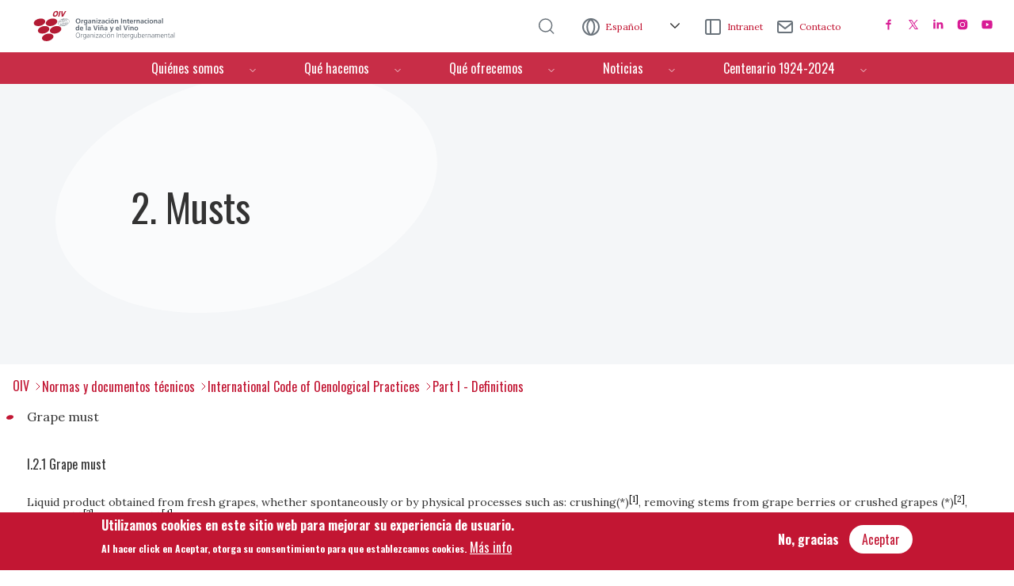

--- FILE ---
content_type: text/html; charset=UTF-8
request_url: https://www.oiv.int/es/standards/international-code-of-oenological-practices/part-i-definitions/musts
body_size: 12399
content:
<!DOCTYPE html>
<html lang="es" dir="ltr" prefix="content: http://purl.org/rss/1.0/modules/content/  dc: http://purl.org/dc/terms/  foaf: http://xmlns.com/foaf/0.1/  og: http://ogp.me/ns#  rdfs: http://www.w3.org/2000/01/rdf-schema#  schema: http://schema.org/  sioc: http://rdfs.org/sioc/ns#  sioct: http://rdfs.org/sioc/types#  skos: http://www.w3.org/2004/02/skos/core#  xsd: http://www.w3.org/2001/XMLSchema# ">
  <head>
    <meta charset="utf-8" />
<noscript><style>form.antibot * :not(.antibot-message) { display: none !important; }</style>
</noscript><meta name="Generator" content="Drupal 9 (https://www.drupal.org)" />
<meta name="MobileOptimized" content="width" />
<meta name="HandheldFriendly" content="true" />
<meta name="viewport" content="width=device-width, initial-scale=1, shrink-to-fit=no" />
<style>div#sliding-popup, div#sliding-popup .eu-cookie-withdraw-banner, .eu-cookie-withdraw-tab {background: #C21734} div#sliding-popup.eu-cookie-withdraw-wrapper { background: transparent; } #sliding-popup h1, #sliding-popup h2, #sliding-popup h3, #sliding-popup p, #sliding-popup label, #sliding-popup div, .eu-cookie-compliance-more-button, .eu-cookie-compliance-secondary-button, .eu-cookie-withdraw-tab { color: #ffffff;} .eu-cookie-withdraw-tab { border-color: #ffffff;}</style>
<meta http-equiv="x-ua-compatible" content="ie=edge" />
<link rel="icon" href="/sites/default/files/favicon-without-background.png" type="image/png" />
<link rel="alternate" hreflang="en" href="https://www.oiv.int/standards/international-code-of-oenological-practices/part-i-definitions/musts" />
<link rel="alternate" hreflang="es" href="https://www.oiv.int/es/standards/international-code-of-oenological-practices/part-i-definitions/musts" />
<link rel="alternate" hreflang="fr" href="https://www.oiv.int/fr/standards/code-international-des-pratiques-oenologiques/part-i-definitions/musts" />
<link rel="alternate" hreflang="it" href="https://www.oiv.int/it/standards/international-code-of-oenological-practices/part-i-definitions/musts" />
<link rel="alternate" hreflang="de" href="https://www.oiv.int/de/standards/international-code-of-oenological-practices/part-i-definitions/musts" />
<link rel="alternate" hreflang="ru" href="https://www.oiv.int/ru/standards/international-code-of-oenological-practices/part-i-definitions/musts" />
<link rel="canonical" href="https://www.oiv.int/es/standards/international-code-of-oenological-practices/part-i-definitions/musts" />
<link rel="shortlink" href="https://www.oiv.int/es/node/145" />

    <title>2. Musts | OIV</title>
    <link rel="stylesheet" media="all" href="/sites/default/files/css/optimized/css_lxokZ0EG-IAT9Qi3VrMNQdvtewjZ855HqeYkl1Qxj6g.vWYrAjEeJ1vFfIEUYMavUmzL0P4R0OAN6EZMjk7Sa7M.css?t7iugx" />
<link rel="stylesheet" media="all" href="/sites/default/files/css/optimized/css_xnDYBl4OD9snX7Sf9EyJ9VkzRg71lff1OegyGLU8z1w.qZHkmaiquQ6CrEkZ9V5k9bJk_B6Pa6rW5attKk5KZGI.css?t7iugx" />
<link rel="stylesheet" media="all" href="/sites/default/files/css/optimized/css_5DeNesAeWY75ShebRlAkjVoqLmMwjuLZN1u-ZRdbQTc.r0hdTHMMkD3Ry502zBvWQr7iokr36TQZYbjCrZFDZIU.css?t7iugx" />
<link rel="stylesheet" media="all" href="/sites/default/files/css/optimized/css_gfUtLDXi72df47AexuJ-vm_wJb2QkME0vEvBnJxO6dA.HDmi8cJZY9j-WgY1I0PMMGrX-mw811gKMEjEia0sRoY.css?t7iugx" />
<link rel="stylesheet" media="all" href="/sites/default/files/css/optimized/css_CYXnyo1qFoxHAoBBNsSqN8PVNbP8sxeQ_LtauZ50Wgs.FjCwL9Eqx8h4jcBr91sD8pkq2VArooAq4JByZySex5o.css?t7iugx" />
<link rel="stylesheet" media="all" href="/sites/default/files/css/optimized/css_QF7anExUIQ9m7lRlQYpqk7QebuejK_k7Tyzw3UgZ-hg.P_RpxUTn9YepyxbJSyq6_AsLIQZxd_-YwLnk2d54AZE.css?t7iugx" />
<link rel="stylesheet" media="all" href="/sites/default/files/css/optimized/css_7QllbjqoprdCwoIdo3V7DWqJKkTBOzMJn-xZmsutiww.fjfFMjlwrSE0_22iHE8JS87WBbQJYapNCzryLuc-kQY.css?t7iugx" />
<link rel="stylesheet" media="all" href="/sites/default/files/css/optimized/css_hnJTGN1fzih_ZZssV428NML2NhpFxXlJrqaLNgE8CHo.nREgY-nYJgzm2ZoADiSvKypG0LP7IhgP15GL4K2dzR0.css?t7iugx" />
<link rel="stylesheet" media="all" href="/sites/default/files/css/optimized/css__13fw7LchbE-h7zw4b3GPIwiFWcaKaefv7L39uOe9so.WO75YcDFRXNEd1E-3eRvYcLrVKgSHzBkzTvgrTo_hw4.css?t7iugx" />
<link rel="stylesheet" media="all" href="/sites/default/files/css/optimized/css_0jPT-BWLonFoD1a1XPcxcniBn9WgukRnniaE-xYrMIs.S-9mYnR35NgOukI3NWo-As_b3UqKtnSOPgWDOOez4nQ.css?t7iugx" />
<link rel="stylesheet" media="all" href="/sites/default/files/css/optimized/css_wcTRp4Ty5SGu4F6Mj_Src4xCVH1pAn1ZKdFhbgibbUI.s2QkHnj4Aq_wKWn37LAyKKtkEot-wS8-Eu-SR1K_264.css?t7iugx" />
<link rel="stylesheet" media="all" href="/sites/default/files/css/optimized/css_XYJeCymlgeYq2fA8gUC7CjnYFGGkur-vgRftab7u22k.gSFgi5z8H47Y6aq8OMigA3XQCSJPIsSDFxTddQbj1ZU.css?t7iugx" />
<link rel="stylesheet" media="all" href="/sites/default/files/css/optimized/css_tdlildou3nAEpVC9SJoaB6Kq0Q-3m9ZyimZjFzbxYhs.ISeprjejMwYvAjn7D7L8pPbbBOzGtvqgvYSZSUx513M.css?t7iugx" />
<link rel="stylesheet" media="all" href="/sites/default/files/css/optimized/css_GbvmbJJu3etNuvRxzgpArn9FbrGIPob5sKfVZm03KVw.mlwVNIAAbJ2fFKcIdoLjraBEX-XBbNk6p3DfBlmJKok.css?t7iugx" />
<link rel="stylesheet" media="all" href="/sites/default/files/css/optimized/css_Q6hS9heFRWwmGWvo9WsD_D6nDHdUaUnYt6sC6_oX9L8.kmfFlQ7hD7y1QB7xiF5aI_HyMm5kso4WouTaes-J8nY.css?t7iugx" />
<link rel="stylesheet" media="all" href="/sites/default/files/css/optimized/css_Mz34rW7q6tVTaynibPwIyO2mdHNIyqme262HoGpcJl8.-RKfKWYksV6CuJ6fhsZLz7-1WLAWHJhYqpM-pk5Wm_c.css?t7iugx" />
<link rel="stylesheet" media="all" href="/sites/default/files/css/optimized/css_41w6dBZ448pJSogyLgoToui9MDm8KnZHhhxIUFUonds.X6JUcMjA0uhcRQ47p3GAj6fgKNUx7XdqFz2BVe0BVL8.css?t7iugx" />
<link rel="stylesheet" media="all" href="/sites/default/files/css/optimized/css_JCU_zSqQm3rvBIXWevl-Uch6AS6Fms27h_AxAbdSM2A.W3ANESxdqaYvw0tdjKNKRD-QcAMEB8sFfDScBaCotTw.css?t7iugx" />
<link rel="stylesheet" media="all" href="/sites/default/files/css/optimized/css__7a65Qsn2GbI6R4HiSGaSbf2n93vUm8S71hKr7aus8Y.GQ_TpZqrkz5jSNEMQfkGnKRQ52XpbyB06el-lxbhKLM.css?t7iugx" />
<link rel="stylesheet" media="all" href="/sites/default/files/css/optimized/css_rav4Czxl6lZP_y6XAkU1YQxGj4d7fYA4YVDBNypJlxc.rv6lgrP8xYKA-8iJss8j0WgiNpxHh0X0NpeLJMGj7IQ.css?t7iugx" />
<link rel="stylesheet" media="all" href="/sites/default/files/css/optimized/css_PRpLCpZQr4zTfafBQvuU6Ai1fdWr3UHToA3uiawHjkM.JnRh9h5hNjPVRCUXEwullwlTSlFhBitZC7svXba1C0I.css?t7iugx" />
<link rel="stylesheet" media="all" href="/sites/default/files/css/optimized/css_aylBIaNUjhSigWKCcIK0c-t_kOYqAOEKlb80phSXPOI.x7SKmwPJeu5fqUtLfipq3Mm7I9-riUp29ayVL77U4I0.css?t7iugx" />
<link rel="stylesheet" media="all" href="/sites/default/files/css/optimized/css_V6iQIpf-C83NZsc_ZHJJ4Q0jrm5R5y5vFIFdUqU6rYw.hP-cD0nA-YjmxLPk7X9Bf75WBmVICoNHBDEcSm7LYCo.css?t7iugx" />
<link rel="stylesheet" media="all" href="/sites/default/files/css/optimized/css_fF2I5dfYJnRFkx4Ba4_H9AuWVTfC_b-s5OekQIQhjHQ.6Z1BEyCdaSl81OdI4A8t522xG4HS6kEmTbZTwJ7hwGs.css?t7iugx" />
<link rel="stylesheet" media="all" href="/sites/default/files/css/optimized/css_oggDakPrdTiLz-NcBuhZnh_jeWvT5-GcfBSxzGdGE1Q.Ctp_JnD2cr_upKxHXoeqM6on9Gk3YU7p0A2Zf5w1_iQ.css?t7iugx" />
<link rel="stylesheet" media="all" href="/sites/default/files/css/optimized/css_2i5jIfJNIkiwASmF0uKvJidGQHeASwEGiTvJ_tsDsh4.gWTbzov9dAxZMLqysBauaxLnzGmXr5pfUHPyLSCmRGk.css?t7iugx" />
<link rel="stylesheet" media="all" href="/sites/default/files/css/optimized/css_ZLK1vZUalJobqPbcQRSdgxc62n2uq_Ot1d3F3_Ed-GY.pF3O60CXnPIObV0rxc4_5ZFw0FxmbU_aKt7kqpwCGwU.css?t7iugx" />
<link rel="stylesheet" media="all" href="/sites/default/files/css/optimized/css_zaONKoVbo0l69XbCwln3ceB4og-AEQy3ikxyuTYlc34.GH-rWrlOFCQVxgTjW87Aw9_8cNe3TwGA8K493bE_BBM.css?t7iugx" />
<link rel="stylesheet" media="all" href="/sites/default/files/css/optimized/css_xI6vRMIBJ2RsUDAsLR3zVHR_aJRHHhfYCgeEE6HrZRU.XWLt4vFYl29kOBHKUepqZIBDMw_58Vsfq87pZcXxBEQ.css?t7iugx" />
<link rel="stylesheet" media="all" href="/sites/default/files/css/optimized/css_JO8MZD6nHjg_6oXhv1_ZHkqT_hBmsk02IuBXGl5_p_o.KnsVkYp8MnIWRjiS4F_Q7fq0Oqr9fn_qQa6MrgG5tTE.css?t7iugx" />
<link rel="stylesheet" media="all" href="/sites/default/files/css/optimized/css_xq2miP2LnpzRpLwMqhXhCs1fhBi9UO5UxYjIAgUDyYs.UVQWOy17wH2rc4Bow4QtTRZo-Q3k1T7Xqm2BPZ_LgCE.css?t7iugx" />
<link rel="stylesheet" media="all" href="/sites/default/files/css/optimized/css_qjSYG5qIJq-dq2lkhd7hEej8c9PbkENM3FJpXUCJTX8.4YSuMFW3RAK6N8hxNxkjJawW3KytN1CLY-AxrGJMRDg.css?t7iugx" />
<link rel="stylesheet" media="all" href="/sites/default/files/css/optimized/css_sjFu9SfzlGBlj1pLxP5C4cswHXQHK6sr4gzo0sNAFqc.lY2YRr0uwYqxVNuBEsBSwdUSlCKO1xJGFlqcCzIkE_o.css?t7iugx" />
<link rel="stylesheet" media="all" href="/sites/default/files/css/optimized/css_Al_NxQbuDEe2JqKn8gS-8c2PAes1JilSmCu2QS6pBKs.rkS0gIDepKtGrajZohU42WM9zgjU0Z-1UOH0y5yEd-0.css?t7iugx" />
<link rel="stylesheet" media="all" href="//code.jquery.com/ui/1.11.4/themes/smoothness/jquery-ui.css" />

    
        
        
                    <!-- Global site tag (gtag.js) - Google Analytics -->
            <script async src="https://www.googletagmanager.com/gtag/js?id=UA-25976125-1"></script>
            <script>
            window.dataLayer = window.dataLayer || [];
            function gtag(){dataLayer.push(arguments);}
            gtag('js', new Date());
            gtag('config', 'UA-25976125-1');
            </script>
        
  </head>
  <body class="layout-no-sidebars page-node-145 path-node node--type-chapters">
    <a href="#main-content" class="visually-hidden focusable skip-link">
      Pasar al contenido principal
    </a>
    
      <div class="dialog-off-canvas-main-canvas" data-off-canvas-main-canvas>
    <div id="page-wrapper">
  <div id="page">
    <header id="header" class="header" role="banner" aria-label="Site header">
                        <nav class="navbar navbar-dark bg-secondary" id="navbar-top">
                    <div class="container">
                          <section class="row region region-secondary-menu">
      <a href="/es" title="Inicio" rel="home" class="navbar-brand">
          <img src="/sites/default/files/logo--es.svg" alt="Inicio" class="img-fluid d-inline-block align-top" />
              <span class="ml-2 d-none d-md-inline">OIV</span>
  </a>

  </section>

              
                              <div class="form-inline navbar-form d-none d-lg-flex">
                    <section class="row region region-top-header-form">
    <div id="block-search" class="block-content-basic block block-block-content block-block-contentf57d60d3-53f1-4a1d-9133-904f01af3788">
  
    
      <div class="content">
      
            <div class="clearfix text-formatted field field--name-body field--type-text-with-summary field--label-hidden field__item"><p><a href="/es/search-result"><img alt="search" data-entity-type="file" data-entity-uuid="ee201a00-42c5-4912-9e1c-763cde6a7749" src="/sites/default/files/inline-images/search_0.png" width="96" height="96" loading="lazy" /></a></p></div>
      
    </div>
  </div>
<div class="language-switcher-language-url block block-language block-language-blocklanguage-interface" id="block-languageswitcher" role="navigation">
  
    
      <div class="content">
      

<div id="alternador-idioma" class="dropdown">
  <a class="btn btn-secondary dropdown-toggle" href="#" role="button" id="dropdownMenuLink" data-bs-toggle="dropdown" aria-expanded="false">
    Español
  </a>
  <ul class="dropdown-menu" aria-labelledby="dropdownMenuLink">
              <li hreflang="en" data-drupal-link-system-path="node/145" class="en nav-link dropdown-item"><a href="https://www.oiv.int/standards/international-code-of-oenological-practices/part-i-definitions/musts" class="language-link">Inglés</a>
            </li>
                  <li hreflang="fr" data-drupal-link-system-path="node/145" class="fr nav-link dropdown-item"><a href="https://www.oiv.int/fr/standards/code-international-des-pratiques-oenologiques/part-i-definitions/musts" class="language-link">Francés</a>
            </li>
                  <li hreflang="it" data-drupal-link-system-path="node/145" class="it nav-link dropdown-item"><a href="https://www.oiv.int/it/standards/international-code-of-oenological-practices/part-i-definitions/musts" class="language-link">Italiano</a>
            </li>
                  <li hreflang="de" data-drupal-link-system-path="node/145" class="de nav-link dropdown-item"><a href="https://www.oiv.int/de/standards/international-code-of-oenological-practices/part-i-definitions/musts" class="language-link">Alemán</a>
            </li>
                  <li hreflang="ru" data-drupal-link-system-path="node/145" class="ru nav-link dropdown-item"><a href="https://www.oiv.int/ru/standards/international-code-of-oenological-practices/part-i-definitions/musts" class="language-link">Ruso</a>
            </li>
          </ul>
</div>
    </div>
  </div>
<div id="block-intranet" class="block-content-basic block block-block-content block-block-content26994370-1456-4a10-9102-3798d30b4489">
  
    
      <div class="content">
      
            <div class="clearfix text-formatted field field--name-body field--type-text-with-summary field--label-hidden field__item"><p><a href="https://oiv2020.sharepoint.com/sites/intraoiv">Intranet</a></p></div>
      
    </div>
  </div>
<div id="block-contactus" class="block-content-basic block block-block-content block-block-contentef978c8d-64f3-4717-8aa7-77d3ddf713be">
  
    
      <div class="content">
      
            <div class="clearfix text-formatted field field--name-body field--type-text-with-summary field--label-hidden field__item"><p><a href="mailto:contact@oiv.int?Subject=Contact%20OIV">Contacto</a></p></div>
      
    </div>
  </div>
<div id="block-socialmedialinks" class="block-social-media-links block block-social-media-links-block">
  
    
      <div class="content">
      

<ul class="social-media-links--platforms platforms inline horizontal">
      <li>
      <a class="social-media-link-icon--facebook" href="https://www.facebook.com/oiv.int"  target="_blank" aria-label="Facebook" title="Facebook" >
        <img src="/libraries/oivthemes/svg/16-rose/facebook.svg" alt="" typeof="foaf:Image" />

      </a>

          </li>
      <li>
      <a class="social-media-link-icon--twitter" href="https://www.twitter.com/OIV_int"  target="_blank" >
        <img src="/libraries/oivthemes/svg/16-rose/twitter.svg" alt="" typeof="foaf:Image" />

      </a>

          </li>
      <li>
      <a class="social-media-link-icon--linkedin" href="https://www.linkedin.com/company/oiv-international-organisation-of-vine-and-wine"  target="_blank" >
        <img src="/libraries/oivthemes/svg/16-rose/linkedin.svg" alt="" typeof="foaf:Image" />

      </a>

          </li>
      <li>
      <a class="social-media-link-icon--instagram" href="https://www.instagram.com/oiv_int"  target="_blank" aria-label="Instagram" title="Instagram" >
        <img src="/libraries/oivthemes/svg/16-rose/instagram.svg" alt="" typeof="foaf:Image" />

      </a>

          </li>
      <li>
      <a class="social-media-link-icon--youtube_channel" href="https://www.youtube.com/channel/UCWqOvit5S8HDuCRM0URZ51w"  target="_blank" >
        <img src="/libraries/oivthemes/svg/16-rose/youtube.svg" alt="" typeof="foaf:Image" />

      </a>

          </li>
  </ul>

    </div>
  </div>

  </section>

                </div>
                                      <a href="/search-result" class="icon-search"></a>
              <button class="navbar-toggler collapsed" type="button" data-bs-toggle="offcanvas" data-bs-target="#CollapsingNavbar" aria-controls="CollapsingNavbar" aria-expanded="false" aria-label="Toggle navigation"><span class="navbar-toggler-icon"></span></button>

          </div>
                    </nav>
                <nav class="navbar navbar-dark bg-primary navbar-expand-lg" id="navbar-main">
                    <div class="container">
                      
                          <div class="offcanvas offcanvas-end" id="CollapsingNavbar">
                                  <div class="offcanvas-header">
                    <button type="button" class="btn-close text-reset" data-bs-dismiss="offcanvas" aria-label="Close"></button>
                  </div>
                  <div class="offcanvas-body">

                                  <nav role="navigation" aria-labelledby="block-oivtheme-main-menu-menu" id="block-oivtheme-main-menu" class="block block-menu navigation menu--main">
            
  <h2 class="visually-hidden" id="block-oivtheme-main-menu-menu">Menú de navegación</h2>
  

        



              <ul class="clearfix nav navbar-nav">
                    <li class="nav-item menu-item--expanded dropdown">
                          <a href="/es" class="nav-link dropdown-toggle nav-link--es" data-bs-toggle="dropdown" aria-expanded="false" aria-haspopup="true" data-drupal-link-system-path="&lt;front&gt;">Quiénes somos</a>
                        <ul class="dropdown-menu">
                    <li class="dropdown-item">
                          <a href="/es/quienes-somos/presentacion" class="nav-link--es-quienes-somos-presentacion" data-drupal-link-system-path="node/15">Presentación</a>
              </li>
                <li class="dropdown-item">
                          <a href="/es/quienes-somos/estructura" class="nav-link--es-quienes-somos-estructura" data-drupal-link-system-path="node/13">Estructura</a>
              </li>
                <li class="dropdown-item">
                          <a href="/es/quienes-somos/estrategia" class="nav-link--es-quienes-somos-estrategia" data-drupal-link-system-path="node/10">Estrategia</a>
              </li>
                <li class="dropdown-item">
                          <a href="/es/quienes-somos/textos-fundamentales" class="nav-link--es-quienes-somos-textos-fundamentales" data-drupal-link-system-path="node/39">Textos fundamentales</a>
              </li>
                <li class="dropdown-item">
                          <a href="/es/quienes-somos/estados-miembros-y-observadores" class="nav-link--es-quienes-somos-estados-miembros-y-observadores" data-drupal-link-system-path="node/12">Estados miembros y observadores</a>
              </li>
        </ul>
  
              </li>
                <li class="nav-item menu-item--expanded dropdown">
                          <a href="/es" class="nav-link dropdown-toggle nav-link--es" data-bs-toggle="dropdown" aria-expanded="false" aria-haspopup="true" data-drupal-link-system-path="&lt;front&gt;">Qué hacemos</a>
                        <ul class="dropdown-menu">
                    <li class="dropdown-item">
                          <a href="/es/que-hacemos/normas" class="nav-link--es-que-hacemos-normas" data-drupal-link-system-path="what-we-do/standards">Normas y documentos técnicos</a>
              </li>
                <li class="dropdown-item">
                          <a href="/es/que-hacemos/congreso-oiv" class="nav-link--es-que-hacemos-congreso-oiv" data-drupal-link-system-path="node/70">Congreso OIV</a>
              </li>
                <li class="dropdown-item">
                          <a href="/es/que-hacemos/datos" class="nav-link--es-que-hacemos-datos" data-drupal-link-system-path="node/50">Datos</a>
              </li>
                <li class="dropdown-item">
                          <a href="/es/que-hacemos/giao-database-report?oiv=" target="_blank" class="nav-link--es-que-hacemos-giao-database-reportoiv" data-drupal-link-query="{&quot;oiv&quot;:&quot;&quot;}" data-drupal-link-system-path="what-we-do/giao-database-report">Base de datos IG/DO</a>
              </li>
                <li class="dropdown-item">
                          <a href="/es/que-hacemos/viticulture-database-report?oiv=" target="_blank" class="nav-link--es-que-hacemos-viticulture-database-reportoiv" data-drupal-link-query="{&quot;oiv&quot;:&quot;&quot;}" data-drupal-link-system-path="what-we-do/viticulture-database-report">Base de datos de variedades de vid </a>
              </li>
        </ul>
  
              </li>
                <li class="nav-item menu-item--expanded dropdown">
                          <a href="/es" class="nav-link dropdown-toggle nav-link--es" data-bs-toggle="dropdown" aria-expanded="false" aria-haspopup="true" data-drupal-link-system-path="&lt;front&gt;">Qué ofrecemos</a>
                        <ul class="dropdown-menu">
                    <li class="dropdown-item">
                          <a href="/es/que-ofrecemos/oiv-premios" class="nav-link--es-que-ofrecemos-oiv-premios" data-drupal-link-system-path="node/56">Premios de la OIV </a>
              </li>
                <li class="dropdown-item">
                          <a href="/es/que-ofrecemos/programa-2022-de-becas-de-investigaci%C3%B3n-de-la-oiv" class="nav-link--es-que-ofrecemos-programa-2022-de-becas-de-investigacic3b3n-de-la-oiv" data-drupal-link-system-path="node/208">Programa de becas de investigación de la OIV</a>
              </li>
                <li class="dropdown-item">
                          <a href="/es/que-ofrecemos/patrocinio-de-la-oiv" class="nav-link--es-que-ofrecemos-patrocinio-de-la-oiv" data-drupal-link-system-path="node/55">Patrocinio de la OIV</a>
              </li>
                <li class="dropdown-item menu-item--collapsed">
                          <a href="/es/que-ofrecemos/curso-de-ampelografia" class="nav-link--es-que-ofrecemos-curso-de-ampelografia" data-drupal-link-system-path="node/78">Cursos OIV</a>
              </li>
                <li class="dropdown-item">
                          <a href="/es/que-ofrecemos/master-oiv" class="nav-link--es-que-ofrecemos-master-oiv" data-drupal-link-system-path="node/109">Master OIV</a>
              </li>
        </ul>
  
              </li>
                <li class="nav-item menu-item--expanded dropdown">
                          <a href="/es/noticias/prensa" class="nav-link dropdown-toggle nav-link--es-noticias-prensa" data-bs-toggle="dropdown" aria-expanded="false" aria-haspopup="true" data-drupal-link-system-path="node/3">Noticias</a>
                        <ul class="dropdown-menu">
                    <li class="dropdown-item">
                          <a href="/es/noticias/prensa" class="nav-link--es-noticias-prensa" data-drupal-link-system-path="node/3">Prensa</a>
              </li>
                <li class="dropdown-item">
                          <a href="/es/noticias/agenda" class="nav-link--es-noticias-agenda" data-drupal-link-system-path="agenda">Agenda</a>
              </li>
                <li class="dropdown-item">
                          <a href="/es/noticias/12meses-12resoluciones" class="nav-link--es-noticias-12meses-12resoluciones" title="100 years of contributions to the vine and wine sector" data-drupal-link-system-path="node/4837">12 Meses, 12 Resoluciones</a>
              </li>
                <li class="dropdown-item">
                          <a href="/es/node/4836" class="nav-link--es-node-4836" data-drupal-link-system-path="node/4836">OIV Activity Reports</a>
              </li>
        </ul>
  
              </li>
                <li class="nav-item menu-item--expanded dropdown">
                          <a href="" class="nav-link dropdown-toggle nav-link-" data-bs-toggle="dropdown" aria-expanded="false" aria-haspopup="true">Centenario 1924-2024</a>
                        <ul class="dropdown-menu">
                    <li class="dropdown-item">
                          <a href="/es/historiaoiv" class="nav-link--es-historiaoiv" title="OIV History" data-drupal-link-system-path="node/3087">Historia</a>
              </li>
                <li class="dropdown-item">
                          <a href="/es/Centenary1924-2024/sede-esp" class="nav-link--es-centenary1924-2024-sede-esp" title="Centenario 1924-2024" data-drupal-link-system-path="node/3088">Sede</a>
              </li>
                <li class="dropdown-item">
                          <a href="/es/Centenary-1924-2024/internationalnetworkofvineandwinecities" class="nav-link--es-centenary-1924-2024-internationalnetworkofvineandwinecities" data-drupal-link-system-path="node/3089">Red Internacional de las ciudades de la Viña y el Vino</a>
              </li>
        </ul>
  
              </li>
        </ul>
  


  </nav>


                
                                  <div class="form-inline navbar-form d-flex d-lg-none">
                      <section class="row region region-top-header-form">
    <div id="block-search" class="block-content-basic block block-block-content block-block-contentf57d60d3-53f1-4a1d-9133-904f01af3788">
  
    
      <div class="content">
      
            <div class="clearfix text-formatted field field--name-body field--type-text-with-summary field--label-hidden field__item"><p><a href="/es/search-result"><img alt="search" data-entity-type="file" data-entity-uuid="ee201a00-42c5-4912-9e1c-763cde6a7749" src="/sites/default/files/inline-images/search_0.png" width="96" height="96" loading="lazy" /></a></p></div>
      
    </div>
  </div>
<div class="language-switcher-language-url block block-language block-language-blocklanguage-interface" id="block-languageswitcher" role="navigation">
  
    
      <div class="content">
      

<div id="alternador-idioma" class="dropdown">
  <a class="btn btn-secondary dropdown-toggle" href="#" role="button" id="dropdownMenuLink" data-bs-toggle="dropdown" aria-expanded="false">
    Español
  </a>
  <ul class="dropdown-menu" aria-labelledby="dropdownMenuLink">
              <li hreflang="en" data-drupal-link-system-path="node/145" class="en nav-link dropdown-item"><a href="https://www.oiv.int/standards/international-code-of-oenological-practices/part-i-definitions/musts" class="language-link">Inglés</a>
            </li>
                  <li hreflang="fr" data-drupal-link-system-path="node/145" class="fr nav-link dropdown-item"><a href="https://www.oiv.int/fr/standards/code-international-des-pratiques-oenologiques/part-i-definitions/musts" class="language-link">Francés</a>
            </li>
                  <li hreflang="it" data-drupal-link-system-path="node/145" class="it nav-link dropdown-item"><a href="https://www.oiv.int/it/standards/international-code-of-oenological-practices/part-i-definitions/musts" class="language-link">Italiano</a>
            </li>
                  <li hreflang="de" data-drupal-link-system-path="node/145" class="de nav-link dropdown-item"><a href="https://www.oiv.int/de/standards/international-code-of-oenological-practices/part-i-definitions/musts" class="language-link">Alemán</a>
            </li>
                  <li hreflang="ru" data-drupal-link-system-path="node/145" class="ru nav-link dropdown-item"><a href="https://www.oiv.int/ru/standards/international-code-of-oenological-practices/part-i-definitions/musts" class="language-link">Ruso</a>
            </li>
          </ul>
</div>
    </div>
  </div>
<div id="block-intranet" class="block-content-basic block block-block-content block-block-content26994370-1456-4a10-9102-3798d30b4489">
  
    
      <div class="content">
      
            <div class="clearfix text-formatted field field--name-body field--type-text-with-summary field--label-hidden field__item"><p><a href="https://oiv2020.sharepoint.com/sites/intraoiv">Intranet</a></p></div>
      
    </div>
  </div>
<div id="block-contactus" class="block-content-basic block block-block-content block-block-contentef978c8d-64f3-4717-8aa7-77d3ddf713be">
  
    
      <div class="content">
      
            <div class="clearfix text-formatted field field--name-body field--type-text-with-summary field--label-hidden field__item"><p><a href="mailto:contact@oiv.int?Subject=Contact%20OIV">Contacto</a></p></div>
      
    </div>
  </div>
<div id="block-socialmedialinks" class="block-social-media-links block block-social-media-links-block">
  
    
      <div class="content">
      

<ul class="social-media-links--platforms platforms inline horizontal">
      <li>
      <a class="social-media-link-icon--facebook" href="https://www.facebook.com/oiv.int"  target="_blank" aria-label="Facebook" title="Facebook" >
        <img src="/libraries/oivthemes/svg/16-rose/facebook.svg" alt="" typeof="foaf:Image" />

      </a>

          </li>
      <li>
      <a class="social-media-link-icon--twitter" href="https://www.twitter.com/OIV_int"  target="_blank" >
        <img src="/libraries/oivthemes/svg/16-rose/twitter.svg" alt="" typeof="foaf:Image" />

      </a>

          </li>
      <li>
      <a class="social-media-link-icon--linkedin" href="https://www.linkedin.com/company/oiv-international-organisation-of-vine-and-wine"  target="_blank" >
        <img src="/libraries/oivthemes/svg/16-rose/linkedin.svg" alt="" typeof="foaf:Image" />

      </a>

          </li>
      <li>
      <a class="social-media-link-icon--instagram" href="https://www.instagram.com/oiv_int"  target="_blank" aria-label="Instagram" title="Instagram" >
        <img src="/libraries/oivthemes/svg/16-rose/instagram.svg" alt="" typeof="foaf:Image" />

      </a>

          </li>
      <li>
      <a class="social-media-link-icon--youtube_channel" href="https://www.youtube.com/channel/UCWqOvit5S8HDuCRM0URZ51w"  target="_blank" >
        <img src="/libraries/oivthemes/svg/16-rose/youtube.svg" alt="" typeof="foaf:Image" />

      </a>

          </li>
  </ul>

    </div>
  </div>

  </section>

                  </div>
                                                  </div>
                

	          </div>
                                            </div>
                  </nav>
          </header>
          <div class="highlighted">
        <aside class="container p-0 g-0 section clearfix" role="complementary">
            <div data-drupal-messages-fallback class="hidden"></div>


        </aside>
      </div>
            <div id="main-wrapper" class="layout-main-wrapper clearfix">
              <div id="main" class="container">
          
          <div class="row row-offcanvas row-offcanvas-left clearfix">
              <main class="main-content col" id="content" role="main">
                <section class="section">
                    <div class="page-title light">
  <div class="content">
    
  <h1 class="title"><span class="field field--name-title field--type-string field--label-hidden">2. Musts</span>
</h1>



    
  </div>
</div><div class="page-breadcrumbs">
  <div class="content">
    

  <nav role="navigation" aria-label="breadcrumb" style="">
    <ol class="breadcrumb">
                  <li class="breadcrumb-item">
          <a href="/es">OIV</a>
        </li>
                        <li class="breadcrumb-item">
          <a href="/es/que-hacemos/normas">Normas y documentos técnicos</a>
        </li>
                        <li class="breadcrumb-item">
          <a href="/es/standards/international-code-of-oenological-practices">International Code of Oenological Practices</a>
        </li>
                        <li class="breadcrumb-item">
          <a href="/es/standards/international-code-of-oenological-practices/part-i-definitions">Part I - Definitions</a>
        </li>
              </ol>
  </nav>

  </div>
</div><div class="page-content">
        
    
        <article data-history-node-id="145" role="article" about="/es/standards/international-code-of-oenological-practices/part-i-definitions/musts" class="node node--type-chapters node--view-mode-full clearfix">
      <header>
        
                
              </header>
      <div class="node__content clearfix">
        


  <div class="field field--name-field-chapter-codified-file field--type-entity-reference field--label-above">
    <div class="field__label">Codified File</div>
          <div class='field__items'>
              <div class="field__item">

<article data-history-node-id="2162" role="article" about="/es/standards/international-code-of-oenological-practices/part-i-definitions/musts/grape-must" class="node node--type-codified-files node--view-mode-relaciones-resumen clearfix">
  <header>
    
          <h2 class="node__title">
        <a href="/es/standards/international-code-of-oenological-practices/part-i-definitions/musts/grape-must" rel="bookmark"><span class="field field--name-title field--type-string field--label-hidden">Grape must</span>
</a>
      </h2>
        
      </header>
  <div class="node__content clearfix">

        
      
            <div class="clearfix text-formatted field field--name-body field--type-text-with-summary field--label-hidden field__item">		<div>
			<h1 style="page-break-inside:avoid; page-break-after:avoid;">
				I.2.1 Grape must 
			</h1>
			<p>
				Liquid product obtained from fresh grapes, whether spontaneously or by physical processes such as: crushing(*)<a id="_ftnref1"></a><a href="#_ftn1" style="text-decoration:none"><span style="color:#000000"><sup>[1]</sup></span></a>, removing stems from grape berries or crushed grapes (*)<a id="_ftnref2"></a><a href="#_ftn2" style="text-decoration:none"><span style="color:#000000"><sup>[2]</sup></span></a>, draining(*)<a id="_ftnref3"></a><a href="#_ftn3" style="text-decoration:none"><span style="color:#000000"><sup>[3]</sup></span></a>, pressing (*)<a id="_ftnref4"></a><a href="#_ftn4" style="text-decoration:none"><span style="color:#000000"><sup>[4]</sup></span></a>.
			</p>
		</div>
		<hr style="width:33%; height:1px; text-align:left" /><div id="_ftn1">
			<p>
				<a href="#_ftnref1" style="text-decoration:none"><span style="color:#000000"><sup>[1]</sup></span></a> <em>* indicates that the practice or the treatment that it designates is described in part II of the Code</em> (see II.1.2 Crushing)
			</p>
		</div>
		<div id="_ftn2">
			<p>
				<a href="#_ftnref2" style="text-decoration:none"><span style="color:#000000"><sup>[2]</sup></span></a> <em>* indicates that the practice or the treatment that it designates is described in part II of the Code</em> (see II.1.3 Removing stems from either grape berries or crushed grapes)
			</p>
		</div>
		<div id="_ftn3">
			<p>
				<a href="#_ftnref3" style="text-decoration:none"><span style="color:#000000"><sup>[3]</sup></span></a> <em>* indicates that the practice or the treatment that it designates is described in part II of the Code</em> (see II.1.4 Draining)
			</p>
		</div>
		<div id="_ftn4">
			<p>
				<a href="#_ftnref4" style="text-decoration:none"><span style="color:#000000"><sup>[4]</sup></span></a><em>* indicates that the practice or the treatment that it designates is described in part II of the Code </em>(see II.1.5 Pressing)
			</p>
		</div>
	
</div>
      

  </div>
</article>
</div>
          <div class="field__item">

<article data-history-node-id="2163" role="article" about="/es/standards/international-code-of-oenological-practices/part-i-definitions/musts/preserved-grape-must" class="node node--type-codified-files node--view-mode-relaciones-resumen clearfix">
  <header>
    
          <h2 class="node__title">
        <a href="/es/standards/international-code-of-oenological-practices/part-i-definitions/musts/preserved-grape-must" rel="bookmark"><span class="field field--name-title field--type-string field--label-hidden">Preserved grape must</span>
</a>
      </h2>
        
      </header>
  <div class="node__content clearfix">

        
      
            <div class="clearfix text-formatted field field--name-body field--type-text-with-summary field--label-hidden field__item">1382</div>
      

  </div>
</article>
</div>
          <div class="field__item">

<article data-history-node-id="2164" role="article" about="/es/standards/international-code-of-oenological-practices/part-i-definitions/musts/concentrated-grape-must" class="node node--type-codified-files node--view-mode-relaciones-resumen clearfix">
  <header>
    
          <h2 class="node__title">
        <a href="/es/standards/international-code-of-oenological-practices/part-i-definitions/musts/concentrated-grape-must" rel="bookmark"><span class="field field--name-title field--type-string field--label-hidden">Concentrated grape must</span>
</a>
      </h2>
        
      </header>
  <div class="node__content clearfix">

        
      
            <div class="clearfix text-formatted field field--name-body field--type-text-with-summary field--label-hidden field__item">862</div>
      

  </div>
</article>
</div>
          <div class="field__item">

<article data-history-node-id="2165" role="article" about="/es/standards/international-code-of-oenological-practices/part-i-definitions/musts/caramelised-grape-must" class="node node--type-codified-files node--view-mode-relaciones-resumen clearfix">
  <header>
    
          <h2 class="node__title">
        <a href="/es/standards/international-code-of-oenological-practices/part-i-definitions/musts/caramelised-grape-must" rel="bookmark"><span class="field field--name-title field--type-string field--label-hidden">Caramelised grape must</span>
</a>
      </h2>
        
      </header>
  <div class="node__content clearfix">

        
      
            <div class="clearfix text-formatted field field--name-body field--type-text-with-summary field--label-hidden field__item">348</div>
      

  </div>
</article>
</div>
              </div>
      </div>

      </div>
    </article>
    
</div>


                </section>
              </main>
                                  </div>
        </div>
          </div>
        <footer class="site-footer">
              <div class="container">
                      <div class="site-footer__top clearfix">
              
                <section class="row region region-footer-second">
    <div id="block-logofooteren" class="block-content-basic block block-block-content block-block-content76b85bab-7d72-4718-934c-cb6a029acf11">
  
    
      <div class="content">
      
            <div class="clearfix text-formatted field field--name-body field--type-text-with-summary field--label-hidden field__item"><p><a href="/es"><img alt="Logo OIV" src="/sites/default/files/2022-07/Logo_Español.png" /></a></p></div>
      
    </div>
  </div>
<nav role="navigation" aria-labelledby="block-oivtheme-footer-menu" id="block-oivtheme-footer" class="block block-menu navigation menu--footer">
            
  <h2 class="visually-hidden" id="block-oivtheme-footer-menu">Footer menu</h2>
  

        
              <ul class="clearfix nav navbar-nav">
                    <li class="nav-item">
                <a href="mailto:contact@oiv.int?Subject=Contact%20OIV" class="nav-link nav-link-mailtocontactoivintsubjectcontact20oiv">Contacto</a>
              </li>
                <li class="nav-item">
                <a href="/es/legal-notice" class="nav-link nav-link--es-legal-notice" data-drupal-link-system-path="node/247">Aviso legal</a>
              </li>
                <li class="nav-item">
                <a href="/es/terms-and-condition" class="nav-link nav-link--es-terms-and-condition" data-drupal-link-system-path="node/246">Términos y condiciones</a>
              </li>
                <li class="nav-item">
                <a href="/es/portal/sitemap" class="nav-link nav-link--es-portal-sitemap" data-drupal-link-system-path="portal/sitemap">Mapa del sitio</a>
              </li>
        </ul>
  


  </nav>
<div id="block-socialmedialinks-2" class="block-social-media-links block block-social-media-links-block">
  
    
      <div class="content">
      

<ul class="social-media-links--platforms platforms inline horizontal">
      <li>
      <a class="social-media-link-icon--facebook" href="https://www.facebook.com/oiv.int"  target="_blank" >
        <img src="/libraries/oivthemes/svg/16-white/facebook.svg" alt="" typeof="foaf:Image" />

      </a>

          </li>
      <li>
      <a class="social-media-link-icon--twitter" href="https://www.twitter.com/OIV_int"  target="_blank" >
        <img src="/libraries/oivthemes/svg/16-white/twitter.svg" alt="" typeof="foaf:Image" />

      </a>

          </li>
      <li>
      <a class="social-media-link-icon--linkedin" href="https://www.linkedin.com/company/oiv-international-organisation-of-vine-and-wine"  target="_blank" >
        <img src="/libraries/oivthemes/svg/16-white/linkedin.svg" alt="" typeof="foaf:Image" />

      </a>

          </li>
      <li>
      <a class="social-media-link-icon--instagram" href="https://www.instagram.com/oiv_int"  target="_blank" >
        <img src="/libraries/oivthemes/svg/16-white/instagram.svg" alt="" typeof="foaf:Image" />

      </a>

          </li>
      <li>
      <a class="social-media-link-icon--youtube_channel" href="https://www.youtube.com/channel/UCWqOvit5S8HDuCRM0URZ51w"  target="_blank" >
        <img src="/libraries/oivthemes/svg/16-white/youtube.svg" alt="" typeof="foaf:Image" />

      </a>

          </li>
  </ul>

    </div>
  </div>

  </section>

                <section class="row region region-footer-third">
    <div id="block-copyright-2" class="block-content-basic block block-block-content block-block-content11cf170b-50fd-43a4-b653-2db55cd5974a">
  
    
      <div class="content">
      
            <div class="clearfix text-formatted field field--name-body field--type-text-with-summary field--label-hidden field__item"><p>Hôtel Bouchu dit d’Esterno • 1 rue Monge • 21000 Dijon |  © OIV 2025</p></div>
      
    </div>
  </div>

  </section>

              
            </div>
                            </div>
          </footer>
  </div>
</div>

  </div>

    
    <script type="application/json" data-drupal-selector="drupal-settings-json">{"path":{"baseUrl":"\/","scriptPath":null,"pathPrefix":"es\/","currentPath":"node\/145","currentPathIsAdmin":false,"isFront":false,"currentLanguage":"es"},"pluralDelimiter":"\u0003","suppressDeprecationErrors":true,"jquery":{"ui":{"datepicker":{"isRTL":false,"firstDay":0}}},"eu_cookie_compliance":{"cookie_policy_version":"1.0.0","popup_enabled":true,"popup_agreed_enabled":false,"popup_hide_agreed":false,"popup_clicking_confirmation":false,"popup_scrolling_confirmation":false,"popup_html_info":"\u003Cdiv aria-labelledby=\u0022popup-text\u0022  class=\u0022eu-cookie-compliance-banner eu-cookie-compliance-banner-info eu-cookie-compliance-banner--opt-in\u0022\u003E\n  \u003Cdiv class=\u0022popup-content info eu-cookie-compliance-content\u0022\u003E\n        \u003Cdiv id=\u0022popup-text\u0022 class=\u0022eu-cookie-compliance-message\u0022 role=\u0022document\u0022\u003E\n      \u003Ch2\u003EUtilizamos cookies en este sitio web para mejorar su experiencia de usuario.\u003C\/h2\u003E\u003Cp\u003EAl hacer click en Aceptar, otorga su consentimiento para que establezcamos cookies.\u003C\/p\u003E\n              \u003Cbutton type=\u0022button\u0022 class=\u0022find-more-button eu-cookie-compliance-more-button\u0022\u003EM\u00e1s info\u003C\/button\u003E\n          \u003C\/div\u003E\n\n    \n    \u003Cdiv id=\u0022popup-buttons\u0022 class=\u0022eu-cookie-compliance-buttons\u0022\u003E\n            \u003Cbutton type=\u0022button\u0022 class=\u0022agree-button eu-cookie-compliance-secondary-button button button--small\u0022\u003EAceptar\u003C\/button\u003E\n              \u003Cbutton type=\u0022button\u0022 class=\u0022decline-button eu-cookie-compliance-default-button button button--small button--primary\u0022\u003ENo, gracias\u003C\/button\u003E\n          \u003C\/div\u003E\n  \u003C\/div\u003E\n\u003C\/div\u003E","use_mobile_message":false,"mobile_popup_html_info":"\u003Cdiv aria-labelledby=\u0022popup-text\u0022  class=\u0022eu-cookie-compliance-banner eu-cookie-compliance-banner-info eu-cookie-compliance-banner--opt-in\u0022\u003E\n  \u003Cdiv class=\u0022popup-content info eu-cookie-compliance-content\u0022\u003E\n        \u003Cdiv id=\u0022popup-text\u0022 class=\u0022eu-cookie-compliance-message\u0022 role=\u0022document\u0022\u003E\n      \n              \u003Cbutton type=\u0022button\u0022 class=\u0022find-more-button eu-cookie-compliance-more-button\u0022\u003EM\u00e1s info\u003C\/button\u003E\n          \u003C\/div\u003E\n\n    \n    \u003Cdiv id=\u0022popup-buttons\u0022 class=\u0022eu-cookie-compliance-buttons\u0022\u003E\n            \u003Cbutton type=\u0022button\u0022 class=\u0022agree-button eu-cookie-compliance-secondary-button button button--small\u0022\u003EAceptar\u003C\/button\u003E\n              \u003Cbutton type=\u0022button\u0022 class=\u0022decline-button eu-cookie-compliance-default-button button button--small button--primary\u0022\u003ENo, gracias\u003C\/button\u003E\n          \u003C\/div\u003E\n  \u003C\/div\u003E\n\u003C\/div\u003E","mobile_breakpoint":768,"popup_html_agreed":false,"popup_use_bare_css":false,"popup_height":"auto","popup_width":"100%","popup_delay":1000,"popup_link":"\/es\/legal-notice","popup_link_new_window":true,"popup_position":false,"fixed_top_position":true,"popup_language":"es","store_consent":false,"better_support_for_screen_readers":false,"cookie_name":"","reload_page":false,"domain":"","domain_all_sites":false,"popup_eu_only":false,"popup_eu_only_js":false,"cookie_lifetime":100,"cookie_session":0,"set_cookie_session_zero_on_disagree":0,"disagree_do_not_show_popup":false,"method":"opt_in","automatic_cookies_removal":true,"allowed_cookies":"","withdraw_markup":"\u003Cbutton type=\u0022button\u0022 class=\u0022eu-cookie-withdraw-tab\u0022\u003EPrivacy settings\u003C\/button\u003E\n\u003Cdiv aria-labelledby=\u0022popup-text\u0022 class=\u0022eu-cookie-withdraw-banner\u0022\u003E\n  \u003Cdiv class=\u0022popup-content info eu-cookie-compliance-content\u0022\u003E\n    \u003Cdiv id=\u0022popup-text\u0022 class=\u0022eu-cookie-compliance-message\u0022 role=\u0022document\u0022\u003E\n      \u003Ch2\u003EWe use cookies on this site to enhance your user experience\u003C\/h2\u003E\u003Cp\u003EYou have given your consent for us to set cookies.\u003C\/p\u003E\n    \u003C\/div\u003E\n    \u003Cdiv id=\u0022popup-buttons\u0022 class=\u0022eu-cookie-compliance-buttons\u0022\u003E\n      \u003Cbutton type=\u0022button\u0022 class=\u0022eu-cookie-withdraw-button  button button--small button--primary\u0022\u003EWithdraw consent\u003C\/button\u003E\n    \u003C\/div\u003E\n  \u003C\/div\u003E\n\u003C\/div\u003E","withdraw_enabled":false,"reload_options":0,"reload_routes_list":"","withdraw_button_on_info_popup":false,"cookie_categories":[],"cookie_categories_details":[],"enable_save_preferences_button":true,"cookie_value_disagreed":"0","cookie_value_agreed_show_thank_you":"1","cookie_value_agreed":"2","containing_element":"body","settings_tab_enabled":false,"olivero_primary_button_classes":" button button--small button--primary","olivero_secondary_button_classes":" button button--small","close_button_action":"close_banner","open_by_default":true,"modules_allow_popup":true,"hide_the_banner":false,"geoip_match":true},"user":{"uid":0,"permissionsHash":"5e5877c592e571c44804dc8902dbbcee52caa0afbef93cc3be53676af63c30e6"}}</script>
<script src="/sites/default/files/js/optimized/js_NOWZPSLv9KlhiSAlDbVA21OwnGyMFlY2WfrnoZDbtXM.EJcWh8Wo-idPgNR68TGnFZnrYJGlu-8xqmbCUIbNvbw.js?v=9.5.11"></script>
<script src="/sites/default/files/js/optimized/js_dxIVcwvQ00owLGoUGPTfRYXU-T5rnj8Xi0cXfb3Kn58.v42GFmy4e5Z3RAejRaWsZ_18F8fWp4cDA5m4xGA8qmo.js?v=3.6.3"></script>
<script src="/sites/default/files/js/optimized/js_z3zw0MjIjGT5ptAZFWs1L3eT3GQzwct8T8iaJ2rJ_B8.yKO28J2Giya_pLNNlvNIm3DhbaMkAorRo7KE6GJOpxQ.js?v=9.5.11"></script>
<script src="/sites/default/files/js/optimized/js_HUpcuWgtltnvzZqlrvB1GpqoJIxfOxuQRdw1R0RH11E.YYjrkSBRq2Vs4oqUUrBwUwYBbc4Qky30__F6Gw6evag.js?v=9.5.11"></script>
<script src="/sites/default/files/js/optimized/js_6qzr3Bgbqj1s20721E_25CNn4bj5JHPEW4rBs3tPie0.TkrluUJr91x-OhOXxSL9FpD7GaBL_NPCRffo4pa87-Q.js?v=9.5.11"></script>
<script src="/sites/default/files/js/optimized/js_spuSOw4GUoe_v9G0xcXTAPWTxyL9gWXenTooQczUqDM.kQZNp3Keu0UckxS6bMUZPtmR3luT9N6IWhF3G24zcvE.js?v=4.2.8"></script>
<script src="/sites/default/files/js/optimized/js_w0iO3No0CsyHgJmryEbhwpkh5zx6m6dhvawBt4ufwyA.Qu1zju8q3zh227jHCLSDp96DbA-kyfQGoDPxyDPE9CM.js?v=1.0.1"></script>
<script src="/sites/default/files/js/optimized/js_a5UiM5riCCx8GQk4IPly81KWzPcsHnVhzndmZfqUaTw.cFUFJrcnuaBNkehP32hqZhQC0aUuTnSN4NwimFqYoxg.js?v=2.2.3"></script>
<script src="/sites/default/files/js/optimized/js_TTW6NktCBZKPA23EAANe7esKsBNFDNRRugZ6Ug0mOu4.XEMT2ruWm7dkYAOlXYD3YQMFYXc9VuaB5Zo68JuiajA.js?t7iugx"></script>
<script src="/sites/default/files/js/optimized/js_Hpe5jrMuKXrV4HSTMApXJsNBxraAgcHUrTjxkwWKqy8.03eYP2px_o0_A9JT4AQiVRC8HVnzsqr7Lga8lQ7JJLc.js?v=9.5.11"></script>
<script src="/sites/default/files/js/optimized/js_V1oRQ-kJlXBZaEklOtPUe_1t8-l0RS94HJ3gsqxKikc.-fcPL-JI8DydmxqcKZXy0HLd1IRfdl83zArSH8wDHQA.js?v=9.5.11"></script>
<script src="/sites/default/files/js/optimized/js_KRjtvzl6UujB23-j_sF6dqOcbqg2z8ej98A8RU9bGsg.gQzR3-og1LkVX2pKNb_U5PG7OMMeoYIZ5p-3cB5WFqk.js?v=9.5.11"></script>
<script src="/sites/default/files/js/optimized/js_tEHmcBxEtX6BgWeJu5ZD5tm1Q1doD0-qkAYcr82kD4k.MwaKI6iLm4qkg-b6bzcGg7VAFhLHWIasqQX6Y5eQoxY.js?v=1.13.2"></script>
<script src="/sites/default/files/js/optimized/js_zlo20VYOOfYZofFek2aZfqeW7-4I4EnKhy1r0DXNaj8.XnKhLgKbhY8GvydLndG0NJZdbVtrgNoiodGH33aflTc.js?v=1.13.2"></script>
<script src="/sites/default/files/js/optimized/js_lwW0d8z65OQLQtr857mYRDKe6D-QTQRR2K5vbZvrB9E.Q9m_75OgV7sH9Hni9HR0P_3GikZCZm_B7TjvlJkE3is.js?v=1.13.2"></script>
<script src="/sites/default/files/js/optimized/js_kGL06WXHJXOdBVjSdXjbeeqdQbRzRTBJYfnI2vp2XKU.Lwd6RmysKBmNGS1GI7cG8ebKgzgdjahPKZoj7JkfFKc.js?v=1.13.2"></script>
<script src="/sites/default/files/js/optimized/js_HdzmykvY3YqRG_1sZxNQxTODAyXbpR2w-PmO9idDamM.SlGX3hrDy3Q99lORGi2uVuCC1i5OcSAHTZfXB-Xrds0.js?v=1.13.2"></script>
<script src="/sites/default/files/js/optimized/js_p81LuYzivx-FthIadQKUStwR1oMoIEIPJ-mBvIrE0_Y.lu4j5WTySxynLVZOQ3WM5xw1nB5xLm0o2Lbd8ddT3m4.js?v=1.13.2"></script>
<script src="/sites/default/files/js/optimized/js_dyosAQ_hTTo5oGrVvLczqMEuTdBmGE87PSTCCG7bbpo.2IJrKfDL6RoaJpZQVPbcn9ET2FixhX2eIbNt2Ald7W4.js?v=1.13.2"></script>
<script src="/sites/default/files/js/optimized/js_vJYR-PnJw9bDqA5r6ZPy3fb8qOULGx4advi8cEOSKno.WyhxEnx5XoN4SjNKOKbSp3tf6LYdo6QzdIp6yhUJTog.js?v=1.13.2"></script>
<script src="/sites/default/files/js/optimized/js_wG9HJwKSQ60jcLP7lFUiPbPyAq2d9XOl4YVQvh3_4I8.apmTlbQFqdfI80qBj2NLYf8UURR8qQWjQNmOQXqrwl0.js?v=1.13.2"></script>
<script src="/sites/default/files/js/optimized/js_2GJuGshUZ4cnDErcMSSM6GQs_7b79NqpM3mBliFGvb8.63eEkl87RRauyUCUPjcc5cxWk05dfLWOhw_sbrxq_Zw.js?v=1.13.2"></script>
<script src="/sites/default/files/js/optimized/js_wtJSImQ8pFM6pg-FBGbMafc3QuyNiwpKfGZtNQjebpM.Rg_lAA-mF4kTesPm5lMDR1UGoftBqb5IHOPG9sJSiRo.js?v=9.5.11"></script>
<script src="/sites/default/files/js/optimized/js_3vavEi4W52P3H3XrSNFn3iG1YyacD-XtRo5V3NQQSCg.o_MDT_6cwznjI3rH8NFOqRodeuw-08sJWFeDaMdzIOg.js?v=2.11.6"></script>
<script src="/sites/default/files/js/optimized/js_ggwSjcj2uf8WsSL3rcgBvKgB6VAL_RZMVTm50Vp2JMk.D7NZtfuSFe9klACo7vrDY04fimJqzcPWAuQJJxKOrms.js?v=9.5.11"></script>
<script src="/sites/default/files/js/optimized/js_cULfxidP32BOJknTsZ7DYVcSHsbKcyAHTyafCWsXsW8.VQpo8PQSco8-UlW1Vlb7G647XAnjTwSCAj7CRU3Atfs.js?v=9.5.11"></script>
<script src="/sites/default/files/js/optimized/js_uTtsd3YKbvY4BkOYfnMO-o9FLMgZDS5IhBpS8KRz6K0.C_7Bd0D0f4714L-bt9z1wtOAaC4ml_zuRhTolDoA26U.js?v=9.5.11"></script>
<script src="/sites/default/files/js/optimized/js_eh1vMcrIeKp01syDIbFc4M9zCwpRglUJekbaAvmmLRM.QyTm2IOGeL_-EAokW9Y6QRCKwajrtBbbADrhbux5QG4.js?v=3.0.1"></script>
<script src="/modules/contrib/eu_cookie_compliance/js/eu_cookie_compliance.min.js?v=9.5.11" defer></script>
<script src="/sites/default/files/js/optimized/js_7dpZJg4cFIBRzzodoV8KC68p5EruOPhzf5WnnurpVUk.g78g29P0_JASx_PiD_jRIpdLRIS8poTnvrQvBFTE0SY.js?t7iugx"></script>
<script src="/sites/default/files/js/optimized/js_kpCcACXijiCAwPZ2NyoQJUrImntNmOVrx4Yr1UF6H8I.h95EWgpomV3xuNogGS38Z3c0j-uXFQQCxYWbANIdRps.js?t7iugx"></script>
<script src="//code.jquery.com/ui/1.12.1/jquery-ui.min.js"></script>
<script src="/sites/default/files/js/optimized/js_BLusNep9sPVJf2aeEUU92kNzatfHh06uj9VI6rR8ryc.BzotExI_52nIUJ3vfzVMrlh8iKjXvmWHSQZPO7tGqfU.js?v=1.x"></script>
<script src="/sites/default/files/js/optimized/js_W64C_rCukHIr8PHDjwad_SZ8jnZJnZ7f3l_i3ymXzFg.d1cQlYrfVj7kKkfS_IaYqtXs5kcqzLN05YQFj0-Pz2o.js?v=1.x"></script>

  </body>
</html>


--- FILE ---
content_type: text/css
request_url: https://www.oiv.int/sites/default/files/css/optimized/css_gfUtLDXi72df47AexuJ-vm_wJb2QkME0vEvBnJxO6dA.HDmi8cJZY9j-WgY1I0PMMGrX-mw811gKMEjEia0sRoY.css?t7iugx
body_size: 178
content:
/* Source and licensing information for the line(s) below can be found at https://www.oiv.int/core/modules/system/css/components/fieldgroup.module.css. */
.fieldgroup{padding:0;border-width:0}
/* Source and licensing information for the above line(s) can be found at https://www.oiv.int/core/modules/system/css/components/fieldgroup.module.css. */

--- FILE ---
content_type: text/css
request_url: https://www.oiv.int/sites/default/files/css/optimized/css_QF7anExUIQ9m7lRlQYpqk7QebuejK_k7Tyzw3UgZ-hg.P_RpxUTn9YepyxbJSyq6_AsLIQZxd_-YwLnk2d54AZE.css?t7iugx
body_size: 186
content:
/* Source and licensing information for the line(s) below can be found at https://www.oiv.int/core/modules/system/css/components/clearfix.module.css. */
.clearfix:after{display:table;clear:both;content:""}
/* Source and licensing information for the above line(s) can be found at https://www.oiv.int/core/modules/system/css/components/clearfix.module.css. */

--- FILE ---
content_type: text/css
request_url: https://www.oiv.int/sites/default/files/css/optimized/css_wcTRp4Ty5SGu4F6Mj_Src4xCVH1pAn1ZKdFhbgibbUI.s2QkHnj4Aq_wKWn37LAyKKtkEot-wS8-Eu-SR1K_264.css?t7iugx
body_size: 165
content:
/* Source and licensing information for the line(s) below can be found at https://www.oiv.int/core/modules/system/css/components/nowrap.module.css. */
.nowrap{white-space:nowrap}
/* Source and licensing information for the above line(s) can be found at https://www.oiv.int/core/modules/system/css/components/nowrap.module.css. */

--- FILE ---
content_type: text/css
request_url: https://www.oiv.int/sites/default/files/css/optimized/css__7a65Qsn2GbI6R4HiSGaSbf2n93vUm8S71hKr7aus8Y.GQ_TpZqrkz5jSNEMQfkGnKRQ52XpbyB06el-lxbhKLM.css?t7iugx
body_size: 233
content:
/* Source and licensing information for the line(s) below can be found at https://www.oiv.int/core/modules/system/css/components/system-status-report-general-info.css. */
.system-status-general-info__item{margin-top:1em;padding:0 1em 1em;border:1px solid #ccc}.system-status-general-info__item-title{border-bottom:1px solid #ccc}
/* Source and licensing information for the above line(s) can be found at https://www.oiv.int/core/modules/system/css/components/system-status-report-general-info.css. */

--- FILE ---
content_type: text/css
request_url: https://www.oiv.int/sites/default/files/css/optimized/css_xq2miP2LnpzRpLwMqhXhCs1fhBi9UO5UxYjIAgUDyYs.UVQWOy17wH2rc4Bow4QtTRZo-Q3k1T7Xqm2BPZ_LgCE.css?t7iugx
body_size: 265
content:
/* Source and licensing information for the line(s) below can be found at https://www.oiv.int/themes/contrib/bootstrap_barrio/css/colors/messages/messages-light.css. */
.alert-success{color:#fff;background-color:#00c851;border-color:#007e33}.alert-warning{color:#fff;background-color:#fb3;border-color:#f80}.alert-danger{color:#fff;background-color:#f44;border-color:#c00}.alert-dismissible .btn-close{opacity:.6}
/* Source and licensing information for the above line(s) can be found at https://www.oiv.int/themes/contrib/bootstrap_barrio/css/colors/messages/messages-light.css. */

--- FILE ---
content_type: image/svg+xml
request_url: https://www.oiv.int/sites/default/files/logo--es.svg
body_size: 64180
content:
<svg width="207" height="56" viewBox="0 0 355 97" fill="none" xmlns="http://www.w3.org/2000/svg">
<path d="M94.31 36.77L94.19 36.38C92.36 31.52 84.84 31.31 80.64 32.38L80 32.54L80.14 33.06L80.75 32.9C84.66 31.9 91.96 32 93.75 36.54L93.85 36.89" fill="#616A74"/>
<path d="M83.81 47.66L84.43 47.48C88.66 46.31 95.09 42.31 94.43 37.17L94.34 36.77L93.84 36.91L93.92 37.26C94.54 42.06 88.25 45.88 84.32 46.97L83.71 47.14" fill="#616A74"/>
<path d="M69.49 43.45L69.61 43.84C71.44 48.7 78.98 48.92 83.17 47.84L83.81 47.68L83.68 47.15L83.06 47.31C79.16 48.31 71.83 48.21 70.06 43.67L69.96 43.32" fill="#616A74"/>
<path d="M80 32.56L79.38 32.74C75.15 33.91 68.72 37.91 69.38 43.05L69.46 43.45L69.96 43.31L69.89 42.96C69.26 38.15 75.56 34.34 79.49 33.25L80.11 33.08" fill="#616A74"/>
<path d="M81.13 37.64L81.61 37.51C83.32 37.04 89.55 35.01 90.23 33.16V33.01H89.74C88.74 34.69 83.23 36.52 81.46 37.01L81 37.15" fill="#616A74"/>
<path d="M71 38.15L71.06 38.29C72.16 39.61 79.31 38.21 80.71 37.78L81.18 37.66L81 37.15L80.53 37.27L80.06 37.39C78.2772 37.8297 76.4609 38.1207 74.63 38.26H74.29H74C73.1463 38.3506 72.2832 38.2551 71.47 37.98" fill="#616A74"/>
<path d="M78.46 41.15L78.56 41.5C79.05 43.5 81.08 47.5 83.56 47.5H83.76V47.19H83.64C81.44 47.08 79.49 43.19 79.05 41.37L78.95 41.01" fill="#616A74"/>
<path d="M80.11 32.9L79.91 32.96C77.84 34.05 77.91 38.84 78.38 40.75L78.46 41.11L78.96 40.97L78.88 40.62C78.39 38.88 78.38 34.31 80.12 33.21H80.18" fill="#616A74"/>
<path d="M74 42.31L74.1 42.68C75.32 46.35 79.76 48.23 83.4 47.63L83.78 47.56L83.67 47.04L83.32 47.11C79.92 47.66 75.73 45.95 74.59 42.5L74.49 42.17" fill="#616A74"/>
<path d="M80.08 32.79L79.76 32.88C76.43 34.03 73.25 38.32 73.93 41.93L74.02 42.31L74.51 42.17L74.43 41.82C73.81 38.48 76.84 34.44 79.92 33.38L80.21 33.29" fill="#616A74"/>
<path d="M89.87 38.04L89.95 38.42C90.62 42.25 87.64 46.11 84.18 47.42L83.82 47.55L83.67 47.05L84 46.92C87.23 45.69 90.07 42.08 89.45 38.5L89.38 38.15" fill="#616A74"/>
<path d="M80.08 32.79L80.41 32.71C83.84 32.03 88.66 34.18 89.77 37.71L89.87 38.08L89.38 38.21L89.28 37.87C88.28 34.64 83.68 32.63 80.5 33.27L80.21 33.33" fill="#616A74"/>
<path d="M85.43 39.23L85.51 39.59C86.02 41.66 86.14 46.05 84.02 47.34L83.84 47.43L83.65 47.15L83.75 47.1C85.61 45.89 85.49 41.56 85 39.69L84.92 39.34" fill="#616A74"/>
<path d="M80.11 32.9H80.31C82.62 32.78 84.9 37.05 85.31 38.9L85.41 39.25L84.9 39.39L84.81 39.03C84.44 37.3 82.26 33.27 80.23 33.19H80.16" fill="#616A74"/>
<path d="M82.36 42.53L82.84 42.41C84.54 41.94 90.98 40.6 92.42 41.86L92.51 41.97L92.1 42.25C90.47 41.25 84.76 42.47 82.99 42.94L82.52 43.06" fill="#616A74"/>
<path d="M73.25 47.24V47.07C73.64 45.36 80.43 43.02 81.91 42.66L82.38 42.53L82.51 43.02L82 43.15L81.54 43.28C79.8904 43.7771 78.2822 44.4024 76.73 45.15L76.41 45.3L76.1 45.46C75.2213 45.8465 74.4238 46.3962 73.75 47.08" fill="#616A74"/>
<path d="M83.69 47.18L83.94 47.11L80.38 32.97L79.87 33.1L83.44 47.25" fill="#616A74"/>
<path d="M41.53 36.9C40.44 32.7 34.02 30.73 27.19 32.51C20.36 34.29 15.73 39.15 16.84 43.36C17.95 47.57 24.36 49.54 31.18 47.75C38 45.96 42.64 41.15 41.53 36.9Z" fill="#B31B34"/>
<path d="M67.76 36.9C66.66 32.7 60.23 30.73 53.41 32.51C46.59 34.29 42 39.15 43.06 43.36C44.12 47.57 50.58 49.54 57.4 47.75C64.22 45.96 68.86 41.15 67.76 36.9Z" fill="#B31B34"/>
<path d="M50.51 53.33C49.41 49.15 43 47.15 36.17 48.94C29.34 50.73 24.71 55.58 25.81 59.79C26.91 64 33.34 65.97 40.16 64.15C46.98 62.33 51.61 57.51 50.51 53.3" fill="#B31B34"/>
<path d="M59.49 69.8C58.39 65.59 51.97 63.63 45.15 65.41C38.33 67.19 33.69 72.05 34.79 76.26C35.89 80.47 42.31 82.43 49.13 80.65C55.95 78.87 60.59 74.01 59.49 69.8Z" fill="#B31B34"/>
<path d="M76.73 53.33C75.63 49.15 69.21 47.15 62.4 48.94C55.59 50.73 50.93 55.58 52 59.79C53.07 64 59.56 65.97 66.38 64.15C73.2 62.33 77.84 57.51 76.73 53.3" fill="#B31B34"/>
<path d="M65.17 17.79C63.8 17.79 62.17 18.92 61.54 21.48C60.94 23.84 61.38 25.33 63.19 25.33C64.45 25.33 66.19 24.33 66.89 21.57C67.52 19.11 66.89 17.8 65.17 17.79ZM62.38 27.92C58.83 27.92 57.7 25.55 58.68 21.7C59.66 17.85 62.91 15.2 66.03 15.22C69.15 15.24 70.84 17.11 69.74 21.4C68.74 25.4 65.56 27.93 62.38 27.92Z" fill="#B31B34"/>
<path d="M69.86 27.75L72.99 15.48L75.64 15.49L72.5 27.75" fill="#B31B34"/>
<path d="M80.72 27.74H77.62L76.86 15.49H79.71L80 22.2C80 22.87 80.06 23.64 80 24.49C80.37 23.71 80.66 23.11 81.25 22.04L85 15.52H87.7L80.7 27.72" fill="#B31B34"/>
<path d="M108.38 37.27C108.371 36.5172 108.483 35.7678 108.71 35.05C108.92 34.4132 109.26 33.8274 109.71 33.33C110.158 32.8345 110.717 32.451 111.34 32.21C112.054 31.935 112.815 31.7992 113.58 31.81C114.34 31.7984 115.094 31.9377 115.8 32.22C116.418 32.471 116.974 32.8531 117.43 33.34C117.883 33.8385 118.224 34.4284 118.43 35.07C118.883 36.505 118.883 38.045 118.43 39.48C118.224 40.1275 117.883 40.724 117.43 41.23C116.978 41.7237 116.425 42.1157 115.81 42.38C115.101 42.6631 114.343 42.8024 113.58 42.79C112.81 42.8032 112.046 42.6639 111.33 42.38C110.709 42.1352 110.151 41.7522 109.7 41.26C109.255 40.7478 108.916 40.1532 108.7 39.51C108.477 38.7846 108.369 38.0288 108.38 37.27ZM110.6 37.27C110.597 37.7447 110.651 38.218 110.76 38.68C110.855 39.1171 111.028 39.5336 111.27 39.91C111.507 40.2658 111.822 40.5632 112.19 40.78C112.613 41.0196 113.094 41.1373 113.58 41.12C114.063 41.1376 114.541 41.0198 114.96 40.78C115.33 40.5658 115.645 40.2679 115.88 39.91C116.125 39.5342 116.301 39.1177 116.4 38.68C116.504 38.2171 116.557 37.7444 116.56 37.27C116.559 36.8081 116.502 36.3481 116.39 35.9C116.288 35.4649 116.108 35.0517 115.86 34.68C115.619 34.324 115.301 34.0267 114.93 33.81C114.517 33.583 114.051 33.4724 113.58 33.49C113.106 33.4736 112.637 33.5841 112.22 33.81C111.852 34.0268 111.537 34.3242 111.3 34.68C111.052 35.0517 110.872 35.4649 110.77 35.9C110.653 36.3472 110.596 36.8078 110.6 37.27Z" fill="#616A74"/>
<path d="M120.57 34.78H122.38V36.56C122.411 36.3435 122.479 36.1338 122.58 35.94C122.695 35.7042 122.847 35.4882 123.03 35.3C123.226 35.1036 123.448 34.9354 123.69 34.8C123.949 34.6627 124.237 34.5906 124.53 34.59H124.83L125.15 34.65V36.7C125.027 36.6396 124.896 36.5991 124.76 36.58C124.587 36.5649 124.413 36.5649 124.24 36.58C124.059 36.5635 123.876 36.5853 123.704 36.6439C123.532 36.7024 123.374 36.7965 123.24 36.92C123.012 37.1571 122.844 37.4451 122.75 37.76C122.644 38.0839 122.58 38.4199 122.56 38.76C122.56 39.13 122.56 39.45 122.56 39.76V42.64H120.56L120.57 34.78Z" fill="#616A74"/>
<path d="M129.8 41.02C130.082 41.0283 130.361 40.9628 130.61 40.83C130.837 40.7061 131.03 40.5273 131.17 40.31C131.326 40.0769 131.435 39.8152 131.49 39.54C131.554 39.2341 131.587 38.9225 131.59 38.61C131.589 38.2941 131.556 37.9791 131.49 37.67C131.435 37.395 131.333 37.1312 131.19 36.89C131.056 36.6757 130.874 36.4945 130.66 36.36C130.423 36.2361 130.158 36.1742 129.89 36.18C129.585 36.1665 129.282 36.243 129.02 36.4C128.788 36.5399 128.596 36.736 128.46 36.97C128.311 37.213 128.206 37.4805 128.15 37.76C128.09 38.0528 128.06 38.351 128.06 38.65C128.063 38.9268 128.1 39.2022 128.17 39.47C128.236 39.7419 128.344 40.0017 128.49 40.24C128.627 40.4666 128.811 40.6611 129.03 40.81C129.261 40.9538 129.528 41.0268 129.8 41.02ZM133.62 34.78V41.84C133.625 42.3649 133.568 42.8885 133.45 43.4C133.326 43.8789 133.101 44.3257 132.79 44.71C132.446 45.114 132.011 45.4295 131.52 45.63C130.883 45.8785 130.203 45.9975 129.52 45.98C129.087 45.977 128.656 45.9369 128.23 45.86C127.745 45.7816 127.271 45.6439 126.82 45.45L126.98 43.72C127.14 43.8 127.31 43.88 127.51 43.96L128.12 44.18C128.32 44.24 128.53 44.3 128.73 44.34C129.354 44.4684 130.003 44.3912 130.58 44.12C130.88 43.9509 131.124 43.6969 131.28 43.39C131.44 43.0785 131.539 42.7389 131.57 42.39C131.57 42.03 131.62 41.68 131.62 41.39C131.394 41.7588 131.073 42.0594 130.69 42.26C130.23 42.521 129.708 42.6523 129.18 42.64C128.671 42.6521 128.167 42.5423 127.71 42.32C127.311 42.1155 126.968 41.8169 126.71 41.45C126.453 41.066 126.267 40.6393 126.16 40.19C126.038 39.696 125.978 39.1888 125.98 38.68C125.986 38.1974 126.049 37.7173 126.17 37.25C126.292 36.7846 126.495 36.3445 126.77 35.95C127.027 35.5485 127.369 35.2074 127.77 34.95C128.229 34.6876 128.751 34.5561 129.28 34.57C129.753 34.5623 130.221 34.6614 130.65 34.86C131.076 35.0858 131.424 35.4342 131.65 35.86V34.78H133.62Z" fill="#616A74"/>
<path d="M136.08 35.15C136.505 34.9562 136.952 34.8119 137.41 34.72C137.866 34.6123 138.332 34.5552 138.8 34.55C139.73 34.4657 140.656 34.7493 141.38 35.34C141.673 35.6864 141.893 36.0877 142.029 36.5204C142.165 36.9531 142.212 37.4085 142.17 37.86V38.86C142.17 39.25 142.17 39.61 142.17 39.86C142.17 40.11 142.17 40.47 142.17 40.77C142.17 41.07 142.17 41.35 142.17 41.63C142.17 41.91 142.17 42.21 142.23 42.52H140.43C140.391 42.3053 140.367 42.0881 140.36 41.87C140.36 41.64 140.36 41.47 140.36 41.34C140.242 41.556 140.09 41.7518 139.91 41.92C139.737 42.0892 139.542 42.2339 139.33 42.35C139.114 42.4616 138.886 42.5488 138.65 42.61C138.418 42.6694 138.179 42.6996 137.94 42.7C137.601 42.699 137.264 42.6484 136.94 42.55C136.625 42.4531 136.331 42.3007 136.07 42.1C135.814 41.9029 135.603 41.6541 135.45 41.37C135.288 41.0623 135.208 40.7177 135.22 40.37C135.194 39.873 135.323 39.3803 135.59 38.96C135.849 38.6068 136.193 38.3248 136.59 38.14C136.995 37.9423 137.432 37.8171 137.88 37.77C138.328 37.7115 138.779 37.6814 139.23 37.68H140.35C140.378 37.4428 140.355 37.2023 140.282 36.9747C140.21 36.7471 140.09 36.5375 139.93 36.36C139.535 36.0887 139.058 35.9616 138.58 36C138.147 35.9991 137.717 36.0735 137.31 36.22C136.902 36.3702 136.518 36.5791 136.17 36.84L136.08 35.15ZM137.17 40.3C137.16 40.4448 137.19 40.5896 137.257 40.7184C137.324 40.8472 137.426 40.955 137.55 41.03C137.819 41.1678 138.117 41.2396 138.42 41.2396C138.723 41.2396 139.021 41.1678 139.29 41.03C139.525 40.9025 139.733 40.7291 139.9 40.52C140.068 40.3033 140.181 40.0495 140.23 39.78C140.291 39.494 140.321 39.2024 140.32 38.91H139.44C139.2 38.91 138.96 38.91 138.69 38.91C138.439 38.9413 138.194 39.0052 137.96 39.1C137.743 39.185 137.551 39.3225 137.4 39.5C137.306 39.6167 137.237 39.7515 137.197 39.896C137.158 40.0406 137.149 40.1917 137.17 40.34V40.3Z" fill="#616A74"/>
<path d="M144.19 34.78H146.12V35.84C146.395 35.4106 146.782 35.0647 147.24 34.84C147.698 34.6423 148.192 34.5435 148.69 34.55C149.103 34.5392 149.513 34.6212 149.89 34.79C150.213 34.9398 150.497 35.1623 150.72 35.44C150.942 35.7399 151.105 36.0792 151.2 36.44C151.303 36.8384 151.353 37.2485 151.35 37.66V42.6H149.35V38.43C149.35 38.18 149.35 37.93 149.35 37.67C149.334 37.4209 149.284 37.1752 149.2 36.94C149.115 36.7289 148.977 36.5431 148.8 36.4C148.575 36.2181 148.289 36.1287 148 36.15C147.68 36.1384 147.365 36.2295 147.1 36.41C146.873 36.5867 146.688 36.8123 146.56 37.07C146.427 37.3385 146.332 37.6248 146.28 37.92C146.234 38.1909 146.211 38.4652 146.21 38.74V42.58H144.21L144.19 34.78Z" fill="#616A74"/>
<path d="M153.53 34.78H155.53V42.61H153.53V34.78ZM153.53 31.4H155.53V33.4H153.53V31.4Z" fill="#616A74"/>
<path d="M157.36 34.78H163.56V36.45L159.67 41.03H163.7V42.61H157.19V40.95L161.16 36.36H157.36V34.78Z" fill="#616A74"/>
<path d="M165.65 35.15C166.075 34.9547 166.521 34.8104 166.98 34.72C167.436 34.6123 167.902 34.5552 168.37 34.55C169.3 34.4657 170.226 34.7493 170.95 35.34C171.243 35.6864 171.463 36.0877 171.599 36.5204C171.735 36.9531 171.782 37.4085 171.74 37.86V38.86C171.74 39.25 171.74 39.61 171.74 39.86C171.74 40.11 171.74 40.47 171.74 40.77C171.74 41.07 171.74 41.35 171.74 41.63C171.74 41.91 171.74 42.21 171.79 42.52H170C169.961 42.3053 169.937 42.0881 169.93 41.87C169.93 41.64 169.93 41.47 169.93 41.34C169.812 41.556 169.66 41.7518 169.48 41.92C169.306 42.0917 169.107 42.2366 168.89 42.35C168.678 42.4632 168.453 42.5505 168.22 42.61C167.988 42.6694 167.749 42.6996 167.51 42.7C167.171 42.699 166.834 42.6484 166.51 42.55C166.195 42.4531 165.901 42.3007 165.64 42.1C165.387 41.9002 165.176 41.6521 165.02 41.37C164.863 41.0603 164.784 40.7171 164.79 40.37C164.762 39.8714 164.896 39.3771 165.17 38.96C165.412 38.6103 165.739 38.3281 166.12 38.14C166.525 37.9423 166.962 37.8171 167.41 37.77C167.854 37.7118 168.302 37.6818 168.75 37.68H169.88C169.909 37.4419 169.885 37.2005 169.811 36.9726C169.736 36.7446 169.613 36.5356 169.45 36.36C169.061 36.0839 168.585 35.9562 168.11 36C167.677 35.9983 167.247 36.0727 166.84 36.22C166.432 36.3702 166.048 36.5791 165.7 36.84L165.65 35.15ZM166.74 40.3C166.73 40.4437 166.759 40.5874 166.825 40.7159C166.89 40.8444 166.988 40.9529 167.11 41.03C167.393 41.1902 167.715 41.2698 168.04 41.26C168.325 41.2673 168.607 41.2019 168.86 41.07C169.094 40.945 169.299 40.7711 169.46 40.56C169.631 40.3439 169.747 40.0902 169.8 39.82C169.861 39.534 169.891 39.2424 169.89 38.95H169C168.76 38.95 168.51 38.95 168.25 38.95C167.999 38.98 167.754 39.0439 167.52 39.14C167.303 39.225 167.111 39.3625 166.96 39.54C166.784 39.7672 166.705 40.0548 166.74 40.34V40.3Z" fill="#616A74"/>
<path d="M178.84 36.47C178.647 36.3821 178.446 36.3118 178.24 36.26C177.981 36.1984 177.716 36.1715 177.45 36.18C177.162 36.1658 176.876 36.2201 176.613 36.3383C176.351 36.4565 176.12 36.6353 175.94 36.86C175.552 37.3738 175.354 38.0065 175.38 38.65C175.38 38.9882 175.427 39.3248 175.52 39.65C175.595 39.9382 175.724 40.2096 175.9 40.45C176.072 40.6817 176.299 40.8672 176.56 40.99C176.854 41.1264 177.176 41.1948 177.5 41.19C177.794 41.1894 178.087 41.1491 178.37 41.07C178.607 41.0063 178.837 40.9227 179.06 40.82L179.16 42.51C178.856 42.6025 178.545 42.6694 178.23 42.71C177.862 42.7527 177.491 42.7728 177.12 42.77C176.542 42.7779 175.968 42.6726 175.43 42.46C174.969 42.2643 174.556 41.9708 174.22 41.6C173.891 41.2182 173.646 40.772 173.5 40.29C173.335 39.7523 173.254 39.1924 173.26 38.63C173.255 38.0898 173.34 37.5526 173.51 37.04C173.672 36.5718 173.92 36.1378 174.24 35.76C174.565 35.3898 174.968 35.0961 175.42 34.9C175.929 34.6728 176.482 34.5601 177.04 34.57C177.405 34.5676 177.769 34.5943 178.13 34.65C178.431 34.6888 178.728 34.7489 179.02 34.83L178.84 36.47Z" fill="#616A74"/>
<path d="M180.54 34.78H182.54V42.61H180.54V34.78ZM180.54 31.4H182.54V33.4H180.54V31.4Z" fill="#616A74"/>
<path d="M184.21 38.74C184.203 38.1489 184.308 37.5619 184.52 37.01C184.714 36.5169 185.011 36.0705 185.39 35.7C185.766 35.3452 186.208 35.0667 186.69 34.88C187.204 34.6842 187.75 34.5859 188.3 34.59C188.853 34.5867 189.402 34.685 189.92 34.88C190.404 35.0702 190.848 35.3482 191.23 35.7C191.609 36.0682 191.903 36.5155 192.09 37.01C192.31 37.5598 192.419 38.1479 192.41 38.74C192.412 39.2824 192.317 39.8208 192.13 40.33C191.957 40.8113 191.684 41.2508 191.33 41.62C190.964 41.9925 190.525 42.2853 190.04 42.48C189.485 42.6917 188.894 42.7969 188.3 42.79C187.709 42.7978 187.122 42.6926 186.57 42.48C186.088 42.2923 185.652 42.0032 185.291 41.6323C184.931 41.2613 184.654 40.8172 184.48 40.33C184.297 39.8201 184.205 39.2818 184.21 38.74ZM186.34 38.5C186.338 38.8354 186.368 39.1703 186.43 39.5C186.482 39.8028 186.586 40.094 186.74 40.36C186.888 40.6166 187.094 40.8356 187.34 41C187.637 41.1576 187.969 41.24 188.305 41.24C188.641 41.24 188.973 41.1576 189.27 41C189.523 40.8487 189.733 40.6352 189.88 40.38C190.025 40.104 190.126 39.8071 190.18 39.5C190.251 39.1714 190.284 38.836 190.28 38.5C190.276 38.2062 190.236 37.914 190.16 37.63C190.08 37.3641 189.954 37.1139 189.79 36.89C189.623 36.6784 189.415 36.5017 189.18 36.37C188.906 36.2371 188.604 36.1719 188.3 36.18C187.999 36.1707 187.7 36.236 187.43 36.37C187.194 36.5049 186.987 36.685 186.82 36.9C186.655 37.1221 186.533 37.3731 186.46 37.64C186.38 37.9197 186.34 38.2091 186.34 38.5ZM188.45 31.5H190.54L188.45 33.73H187.19L188.45 31.5Z" fill="#616A74"/>
<path d="M194 34.78H195.94V35.84C196.216 35.4078 196.607 35.0614 197.07 34.84C197.528 34.6423 198.022 34.5435 198.52 34.55C198.93 34.5393 199.336 34.6214 199.71 34.79C200.036 34.9344 200.322 35.1578 200.54 35.44C200.77 35.7349 200.934 36.076 201.02 36.44C201.131 36.837 201.185 37.2478 201.18 37.66V42.6H199.18V38.43C199.18 38.18 199.18 37.93 199.18 37.67C199.166 37.4197 199.112 37.1733 199.02 36.94C198.942 36.7275 198.807 36.5407 198.63 36.4C198.414 36.2406 198.148 36.1627 197.88 36.18C197.56 36.1669 197.244 36.2582 196.98 36.44C196.751 36.6176 196.563 36.8427 196.43 37.1C196.3 37.3689 196.209 37.6552 196.16 37.95C196.111 38.2207 196.084 38.4949 196.08 38.77V42.61H194.08L194 34.78Z" fill="#616A74"/>
<path d="M209.64 32H207.51V42.61H209.64V32Z" fill="#616A74"/>
<path d="M211.73 34.78H213.66V35.84C213.935 35.4106 214.322 35.0647 214.78 34.84C215.238 34.6423 215.732 34.5435 216.23 34.55C216.643 34.5402 217.053 34.6222 217.43 34.79C217.753 34.9398 218.037 35.1623 218.26 35.44C218.482 35.7399 218.645 36.0792 218.74 36.44C218.843 36.8384 218.893 37.2486 218.89 37.66V42.6H216.89V38.43C216.89 38.18 216.89 37.93 216.89 37.67C216.874 37.4209 216.824 37.1752 216.74 36.94C216.655 36.729 216.517 36.5431 216.34 36.4C216.124 36.2406 215.858 36.1627 215.59 36.18C215.27 36.1698 214.955 36.2608 214.69 36.44C214.463 36.6167 214.278 36.8423 214.15 37.1C214.012 37.3667 213.918 37.6536 213.87 37.95C213.824 38.221 213.801 38.4952 213.8 38.77V42.61H211.8L211.73 34.78Z" fill="#616A74"/>
<path d="M221.69 36.27H220.18V34.78H221.69V33.21L223.69 32.56V34.78H225.5V36.27H223.69V39.92C223.674 40.0796 223.674 40.2404 223.69 40.4C223.709 40.5445 223.757 40.6839 223.83 40.81C223.901 40.9328 224.005 41.0332 224.13 41.1C224.274 41.1774 224.436 41.2153 224.6 41.21C224.775 41.2116 224.95 41.1914 225.12 41.15C225.267 41.1278 225.407 41.0731 225.53 40.99L225.59 42.61C225.367 42.6705 225.14 42.714 224.91 42.74C224.637 42.7568 224.363 42.7568 224.09 42.74C223.752 42.7626 223.413 42.7128 223.095 42.5938C222.778 42.4748 222.49 42.2894 222.25 42.05C221.801 41.5419 221.571 40.8769 221.61 40.2L221.69 36.27Z" fill="#616A74"/>
<path d="M231.84 37.92C231.817 37.6834 231.774 37.4491 231.71 37.22C231.649 37.0089 231.547 36.8119 231.41 36.64C231.276 36.4701 231.105 36.3332 230.91 36.24C230.681 36.1346 230.432 36.0833 230.18 36.09C229.938 36.071 229.695 36.108 229.469 36.1981C229.244 36.2883 229.042 36.4293 228.88 36.61C228.581 36.9847 228.403 37.4417 228.37 37.92H231.84ZM233.21 42.15C232.823 42.3521 232.414 42.5065 231.99 42.61C231.508 42.7229 231.015 42.7767 230.52 42.77C229.975 42.8005 229.429 42.7225 228.914 42.5405C228.399 42.3586 227.925 42.0763 227.52 41.71C227.146 41.3099 226.858 40.8372 226.674 40.3211C226.489 39.805 226.413 39.2567 226.45 38.71C226.443 38.1679 226.52 37.6281 226.68 37.11C226.815 36.6306 227.043 36.1822 227.35 35.79C227.654 35.4114 228.041 35.1071 228.48 34.9C228.982 34.6709 229.529 34.5581 230.08 34.57C230.703 34.553 231.321 34.676 231.89 34.93C232.349 35.1602 232.742 35.5045 233.03 35.93C233.325 36.3867 233.528 36.896 233.63 37.43C233.754 38.0523 233.814 38.6855 233.81 39.32H228.39C228.395 39.5989 228.457 39.8738 228.575 40.1269C228.692 40.3801 228.86 40.6059 229.07 40.79C229.508 41.1421 230.059 41.3233 230.62 41.3C231.094 41.3052 231.565 41.2238 232.01 41.06C232.43 40.9075 232.838 40.7236 233.23 40.51L233.21 42.15Z" fill="#616A74"/>
<path d="M235.43 34.78H237.25V36.56C237.281 36.3435 237.349 36.1338 237.45 35.94C237.565 35.7042 237.717 35.4882 237.9 35.3C238.096 35.1036 238.318 34.9354 238.56 34.8C238.819 34.6638 239.107 34.5918 239.4 34.59H239.7L240.02 34.65V36.7C239.897 36.6396 239.766 36.5991 239.63 36.58C239.457 36.5649 239.283 36.5649 239.11 36.58C238.929 36.5648 238.747 36.5871 238.575 36.6456C238.402 36.7041 238.244 36.7975 238.11 36.92C237.886 37.1597 237.718 37.4468 237.62 37.76C237.513 38.0831 237.452 38.4198 237.44 38.76C237.44 39.13 237.44 39.45 237.44 39.76V42.64H235.44L235.43 34.78Z" fill="#616A74"/>
<path d="M241.3 34.78H243.23V35.84C243.503 35.4085 243.891 35.0621 244.35 34.84C244.808 34.6423 245.302 34.5435 245.8 34.55C246.213 34.5392 246.623 34.6212 247 34.79C247.322 34.9376 247.603 35.1605 247.82 35.44C248.049 35.7367 248.216 36.0769 248.31 36.44C248.413 36.8384 248.463 37.2485 248.46 37.66V42.6H246.46V38.43C246.46 38.18 246.46 37.93 246.46 37.67C246.444 37.4209 246.394 37.1752 246.31 36.94C246.225 36.7289 246.087 36.5431 245.91 36.4C245.694 36.2406 245.428 36.1627 245.16 36.18C244.84 36.1669 244.524 36.2582 244.26 36.44C244.033 36.6191 243.845 36.844 243.71 37.1C243.58 37.3689 243.489 37.6552 243.44 37.95C243.394 38.2209 243.371 38.4952 243.37 38.77V42.61H241.37L241.3 34.78Z" fill="#616A74"/>
<path d="M250.94 35.15C251.366 34.9577 251.812 34.8135 252.27 34.72C252.726 34.6123 253.192 34.5553 253.66 34.55C254.593 34.4673 255.522 34.7506 256.25 35.34C256.836 36.0425 257.12 36.9486 257.04 37.86V39.86C257.04 40.17 257.04 40.47 257.04 40.77C257.04 41.07 257.04 41.35 257.04 41.63C257.04 41.91 257.04 42.21 257.1 42.52H255.3C255.261 42.3053 255.237 42.0881 255.23 41.87C255.23 41.64 255.23 41.47 255.23 41.34C255.112 41.556 254.96 41.7518 254.78 41.92C254.607 42.0892 254.412 42.2339 254.2 42.35C253.984 42.4632 253.756 42.5504 253.52 42.61C253.288 42.6694 253.049 42.6996 252.81 42.7C252.471 42.699 252.134 42.6484 251.81 42.55C251.495 42.4531 251.201 42.3007 250.94 42.1C250.684 41.9029 250.473 41.6541 250.32 41.37C250.163 41.0603 250.084 40.7171 250.09 40.37C250.062 39.8714 250.196 39.3771 250.47 38.96C250.724 38.602 251.069 38.3188 251.47 38.14C251.871 37.9411 252.305 37.8157 252.75 37.77C253.194 37.7118 253.642 37.6818 254.09 37.68H255.22C255.249 37.442 255.225 37.2005 255.151 36.9726C255.076 36.7446 254.953 36.5356 254.79 36.36C254.403 36.0863 253.932 35.9587 253.46 36C253.024 35.9975 252.59 36.072 252.18 36.22C251.772 36.3702 251.388 36.5791 251.04 36.84L250.94 35.15ZM252.04 40.3C252.028 40.444 252.056 40.5885 252.122 40.7174C252.187 40.8463 252.287 40.9545 252.41 41.03C252.686 41.1891 253.001 41.2687 253.32 41.26C253.608 41.2681 253.894 41.2027 254.15 41.07C254.384 40.945 254.589 40.7711 254.75 40.56C254.924 40.3447 255.044 40.091 255.1 39.82C255.152 39.5329 255.179 39.2418 255.18 38.95H254.3C254.07 38.95 253.82 38.95 253.55 38.95C253.299 38.9813 253.054 39.0452 252.82 39.14C252.603 39.225 252.411 39.3625 252.26 39.54C252.166 39.6495 252.094 39.7766 252.05 39.9139C252.005 40.0512 251.988 40.1961 252 40.34L252.04 40.3Z" fill="#616A74"/>
<path d="M264.13 36.47C263.94 36.3821 263.743 36.3118 263.54 36.26C263.281 36.199 263.016 36.1721 262.75 36.18C262.461 36.1659 262.173 36.2201 261.909 36.3382C261.645 36.4564 261.412 36.6351 261.23 36.86C260.844 37.3747 260.65 38.0076 260.68 38.65C260.679 38.987 260.719 39.3229 260.8 39.65C260.882 39.9393 261.018 40.2106 261.2 40.45C261.372 40.6817 261.599 40.8672 261.86 40.99C262.15 41.1283 262.469 41.1968 262.79 41.19C263.084 41.1902 263.377 41.1498 263.66 41.07C263.899 41.0044 264.133 40.9208 264.36 40.82L264.45 42.51C264.15 42.6025 263.842 42.6694 263.53 42.71C263.158 42.753 262.784 42.773 262.41 42.77C261.832 42.7779 261.258 42.6726 260.72 42.46C260.259 42.2695 259.848 41.9752 259.52 41.6C259.188 41.2187 258.94 40.7726 258.79 40.29C258.625 39.7523 258.544 39.1924 258.55 38.63C258.545 38.0898 258.63 37.5526 258.8 37.04C258.962 36.5718 259.21 36.1378 259.53 35.76C259.857 35.392 260.259 35.0987 260.71 34.9C261.22 34.6737 261.772 34.5611 262.33 34.57C262.695 34.5676 263.059 34.5943 263.42 34.65C263.721 34.6878 264.018 34.7479 264.31 34.83L264.13 36.47Z" fill="#616A74"/>
<path d="M265.84 34.78H267.84V42.61H265.84V34.78ZM265.84 31.4H267.84V33.4H265.84V31.4Z" fill="#616A74"/>
<path d="M269.5 38.74C269.491 38.1479 269.6 37.5599 269.82 37.01C270.007 36.5155 270.301 36.0682 270.68 35.7C271.056 35.3452 271.498 35.0667 271.98 34.88C273.022 34.4932 274.168 34.4932 275.21 34.88C275.695 35.0678 276.139 35.3461 276.52 35.7C276.899 36.0705 277.196 36.5169 277.39 37.01C277.602 37.5619 277.707 38.1489 277.7 38.74C277.706 39.2828 277.612 39.8221 277.42 40.33C277.247 40.8113 276.974 41.2508 276.62 41.62C276.254 41.9925 275.815 42.2853 275.33 42.48C274.21 42.8942 272.98 42.8942 271.86 42.48C271.377 42.2828 270.938 41.9903 270.57 41.62C270.222 41.2478 269.953 40.809 269.78 40.33C269.588 39.8221 269.494 39.2828 269.5 38.74ZM271.63 38.5C271.628 38.8355 271.658 39.1703 271.72 39.5C271.779 39.8021 271.887 40.0926 272.04 40.36C272.187 40.6397 272.411 40.8713 272.686 41.0273C272.961 41.1833 273.274 41.2571 273.59 41.24C273.939 41.2578 274.287 41.1745 274.59 41C274.837 40.8481 275.041 40.6344 275.18 40.38C275.337 40.1075 275.445 39.8097 275.5 39.5C275.562 39.1703 275.592 38.8355 275.59 38.5C275.591 38.2058 275.55 37.913 275.47 37.63C275.398 37.3609 275.272 37.1091 275.1 36.89C274.931 36.6762 274.72 36.4993 274.48 36.37C274.209 36.2446 273.914 36.1796 273.615 36.1796C273.316 36.1796 273.021 36.2446 272.75 36.37C272.51 36.4993 272.302 36.6803 272.14 36.9C271.976 37.1239 271.85 37.3741 271.77 37.64C271.683 37.9187 271.636 38.2082 271.63 38.5Z" fill="#616A74"/>
<path d="M279.3 34.78H281.23V35.84C281.503 35.4085 281.891 35.0621 282.35 34.84C282.808 34.6423 283.302 34.5435 283.8 34.55C284.213 34.5392 284.623 34.6212 285 34.79C285.323 34.9398 285.607 35.1623 285.83 35.44C286.052 35.7399 286.215 36.0792 286.31 36.44C286.413 36.8384 286.463 37.2485 286.46 37.66V42.6H284.46V38.43C284.46 38.18 284.46 37.93 284.46 37.67C284.444 37.4209 284.394 37.1752 284.31 36.94C284.225 36.7289 284.087 36.5431 283.91 36.4C283.694 36.2406 283.428 36.1627 283.16 36.18C282.84 36.1669 282.524 36.2582 282.26 36.44C282.033 36.6191 281.845 36.844 281.71 37.1C281.58 37.3689 281.489 37.6552 281.44 37.95C281.394 38.2209 281.371 38.4952 281.37 38.77V42.61H279.37L279.3 34.78Z" fill="#616A74"/>
<path d="M288.94 35.15C289.366 34.9577 289.812 34.8135 290.27 34.72C290.726 34.6123 291.192 34.5553 291.66 34.55C292.593 34.4662 293.522 34.7496 294.25 35.34C294.836 36.0425 295.12 36.9486 295.04 37.86V39.86C295.04 40.17 295.04 40.47 295.04 40.77C295.04 41.07 295.04 41.35 295.04 41.63C295.04 41.91 295.04 42.21 295.1 42.52H293.3C293.261 42.3053 293.237 42.0881 293.23 41.87C293.23 41.64 293.23 41.47 293.23 41.34C293.112 41.556 292.96 41.7518 292.78 41.92C292.607 42.0892 292.412 42.2339 292.2 42.35C291.984 42.4632 291.756 42.5504 291.52 42.61C291.288 42.6694 291.049 42.6996 290.81 42.7C290.471 42.699 290.134 42.6484 289.81 42.55C289.495 42.4531 289.201 42.3007 288.94 42.1C288.684 41.9029 288.473 41.6541 288.32 41.37C288.163 41.0603 288.084 40.7171 288.09 40.37C288.062 39.8714 288.196 39.3771 288.47 38.96C288.724 38.602 289.069 38.3188 289.47 38.14C289.871 37.9411 290.305 37.8157 290.75 37.77C291.194 37.7118 291.642 37.6818 292.09 37.68H293.22C293.249 37.442 293.225 37.2005 293.151 36.9726C293.076 36.7446 292.953 36.5356 292.79 36.36C292.403 36.0863 291.932 35.9587 291.46 36C291.024 35.9975 290.59 36.072 290.18 36.22C289.772 36.3702 289.388 36.5791 289.04 36.84L288.94 35.15ZM290.04 40.3C290.028 40.444 290.056 40.5885 290.122 40.7174C290.187 40.8463 290.287 40.9545 290.41 41.03C290.686 41.1891 291.001 41.2687 291.32 41.26C291.608 41.2681 291.894 41.2027 292.15 41.07C292.384 40.945 292.589 40.7711 292.75 40.56C292.924 40.3447 293.044 40.091 293.1 39.82C293.152 39.5329 293.179 39.2418 293.18 38.95H292.3C292.07 38.95 291.82 38.95 291.55 38.95C291.299 38.9813 291.054 39.0452 290.82 39.14C290.603 39.225 290.411 39.3625 290.26 39.54C290.166 39.6495 290.094 39.7766 290.05 39.9139C290.005 40.0512 289.988 40.1961 290 40.34L290.04 40.3Z" fill="#616A74"/>
<path d="M299.14 31.21H297.1V42.61H299.14V31.21Z" fill="#616A74"/>
<path d="M110.34 53.87C110.343 54.1551 110.37 54.4394 110.42 54.72C110.477 55.0032 110.567 55.2785 110.69 55.54C110.818 55.7862 110.999 56.0013 111.22 56.17C111.467 56.3382 111.761 56.4224 112.06 56.41C112.361 56.419 112.658 56.3352 112.91 56.17C113.139 56.0087 113.327 55.7964 113.46 55.55C113.603 55.2943 113.704 55.0175 113.76 54.73C113.818 54.447 113.848 54.1589 113.85 53.87C113.851 53.5837 113.817 53.2983 113.75 53.02C113.693 52.7328 113.585 52.4583 113.43 52.21C113.286 51.9709 113.091 51.7662 112.86 51.61C112.614 51.4493 112.324 51.3689 112.03 51.38C111.738 51.3661 111.449 51.4506 111.21 51.62C110.993 51.7817 110.815 51.9902 110.69 52.23C110.554 52.4797 110.459 52.7499 110.41 53.03C110.363 53.3076 110.34 53.5886 110.34 53.87ZM113.93 56.92C113.66 57.2865 113.293 57.5705 112.87 57.74C112.448 57.9119 111.996 57.9969 111.54 57.99C111.006 58.0091 110.476 57.8921 110 57.65C109.602 57.4267 109.26 57.1155 109 56.74C108.732 56.3393 108.542 55.8914 108.44 55.42C108.319 54.9123 108.258 54.392 108.26 53.87C108.258 53.3513 108.318 52.8342 108.44 52.33C108.538 51.8636 108.728 51.4215 109 51.03C109.254 50.6524 109.598 50.3433 110 50.13C110.475 49.8939 111 49.7772 111.53 49.79C111.985 49.7788 112.436 49.8711 112.85 50.06C113.238 50.2639 113.578 50.5466 113.85 50.89V46.41H115.85V57.81H113.85L113.93 56.92Z" fill="#616A74"/>
<path d="M122.91 53.15C122.891 52.9168 122.851 52.6858 122.79 52.46C122.727 52.2467 122.625 52.0467 122.49 51.87C122.356 51.7001 122.185 51.5632 121.99 51.47C121.761 51.3646 121.512 51.3133 121.26 51.32C121.018 51.3009 120.775 51.338 120.549 51.4281C120.324 51.5183 120.122 51.6593 119.96 51.84C119.661 52.2147 119.483 52.6717 119.45 53.15H122.91ZM124.28 57.39C123.899 57.5995 123.492 57.7576 123.07 57.86C122.584 57.9686 122.088 58.0223 121.59 58.02C121.045 58.051 120.499 57.9733 119.984 57.7913C119.469 57.6093 118.995 57.3267 118.59 56.96C118.216 56.5599 117.928 56.0871 117.744 55.5711C117.559 55.055 117.483 54.5067 117.52 53.96C117.518 53.4183 117.595 52.8792 117.75 52.36C117.891 51.8809 118.122 51.4329 118.43 51.04C118.737 50.6641 119.123 50.3602 119.56 50.15C120.062 49.9209 120.609 49.808 121.16 49.82C121.78 49.8017 122.395 49.9248 122.96 50.18C123.422 50.411 123.817 50.755 124.11 51.18C124.405 51.6367 124.608 52.146 124.71 52.68C124.826 53.3033 124.883 53.9361 124.88 54.57H119.47C119.478 54.8473 119.541 55.1202 119.656 55.3727C119.772 55.6252 119.936 55.852 120.14 56.04C120.582 56.3912 121.136 56.5721 121.7 56.55C122.174 56.5543 122.645 56.473 123.09 56.31C123.507 56.1593 123.912 55.9754 124.3 55.76L124.28 57.39Z" fill="#616A74"/>
<path d="M132.77 46.41H130.73V57.81H132.77V46.41Z" fill="#616A74"/>
<path d="M135.25 50.39C135.675 50.1927 136.121 50.0451 136.58 49.95C137.037 49.8504 137.502 49.7968 137.97 49.79C138.9 49.7078 139.825 49.9912 140.55 50.58C140.842 50.9249 141.062 51.3245 141.198 51.7555C141.333 52.1864 141.382 52.6401 141.34 53.09V54.09C141.34 54.48 141.34 54.83 141.34 55.09C141.34 55.35 141.34 55.7 141.34 56C141.34 56.3 141.34 56.58 141.34 56.86C141.34 57.14 141.34 57.44 141.39 57.75H139.6C139.556 57.5361 139.532 57.3184 139.53 57.1C139.53 56.87 139.53 56.7 139.53 56.57C139.412 56.786 139.26 56.9818 139.08 57.15C138.907 57.3192 138.712 57.4639 138.5 57.58C138.284 57.6916 138.056 57.7788 137.82 57.84C137.588 57.8988 137.349 57.929 137.11 57.93C136.771 57.929 136.434 57.8784 136.11 57.78C135.794 57.6872 135.498 57.5344 135.24 57.33C134.984 57.1329 134.773 56.8841 134.62 56.6C134.458 56.2923 134.378 55.9477 134.39 55.6C134.362 55.1014 134.496 54.6071 134.77 54.19C135.015 53.8429 135.341 53.5613 135.72 53.37C136.125 53.1723 136.562 53.0471 137.01 53C137.454 52.9418 137.902 52.9118 138.35 52.91H139.48C139.509 52.6719 139.485 52.4305 139.411 52.2026C139.336 51.9746 139.213 51.7656 139.05 51.59C138.661 51.3139 138.185 51.1863 137.71 51.23C137.277 51.2283 136.847 51.3027 136.44 51.45C136.03 51.5996 135.645 51.8121 135.3 52.08L135.25 50.39ZM136.34 55.54C136.328 55.684 136.356 55.8285 136.422 55.9574C136.487 56.0863 136.587 56.1945 136.71 56.27C136.99 56.4289 137.308 56.5084 137.63 56.5C137.918 56.5036 138.202 56.4384 138.46 56.31C138.694 56.185 138.899 56.0111 139.06 55.8C139.231 55.5839 139.347 55.3302 139.4 55.06C139.461 54.774 139.491 54.4824 139.49 54.19H138.6C138.352 54.1881 138.105 54.2048 137.86 54.24C137.609 54.2619 137.363 54.3226 137.13 54.42C136.913 54.505 136.721 54.6425 136.57 54.82C136.41 55.0249 136.328 55.2803 136.34 55.54Z" fill="#616A74"/>
<path d="M146.68 47.2H148.96L151.68 55.53H151.71L154.4 47.2H156.51L152.94 57.81H150.32L146.68 47.2Z" fill="#616A74"/>
<path d="M157.74 49.98H159.74V57.81H157.74V49.98ZM157.74 46.6H159.74V48.55H157.74V46.6Z" fill="#616A74"/>
<path d="M161.91 49.98H163.84V51.04C164.11 50.6064 164.499 50.2593 164.96 50.04C165.414 49.8434 165.905 49.7446 166.4 49.75C166.816 49.7394 167.229 49.8214 167.61 49.99C167.93 50.1402 168.211 50.3627 168.43 50.64C168.662 50.9335 168.826 51.2752 168.91 51.64C169.013 52.035 169.063 52.4418 169.06 52.85V57.8H167.06V53.63C167.06 53.38 167.06 53.13 167.06 52.86C167.053 52.613 167.002 52.3693 166.91 52.14C166.823 51.9299 166.689 51.742 166.52 51.59C166.297 51.4371 166.03 51.3632 165.76 51.38C165.443 51.3684 165.131 51.4596 164.87 51.64C164.637 51.8135 164.449 52.0397 164.32 52.3C164.172 52.5662 164.065 52.8526 164 53.15C163.951 53.4207 163.924 53.6949 163.92 53.97V57.81H161.92L161.91 49.98ZM162.82 48.64C162.827 48.1836 162.982 47.7417 163.26 47.38C163.397 47.2115 163.563 47.0692 163.75 46.96C163.942 46.8525 164.16 46.7973 164.38 46.8C164.593 46.799 164.806 46.8293 165.01 46.89C165.211 46.9517 165.408 47.0252 165.6 47.11C165.81 47.18 166 47.26 166.16 47.33C166.334 47.4029 166.521 47.4403 166.71 47.44C166.808 47.4471 166.906 47.4309 166.996 47.3926C167.087 47.3544 167.167 47.2952 167.23 47.22C167.335 47.067 167.391 46.8856 167.39 46.7H168.21C168.209 46.9408 168.172 47.1802 168.1 47.41C168.048 47.6206 167.952 47.8181 167.82 47.99C167.695 48.1569 167.535 48.2936 167.35 48.39C167.159 48.4889 166.945 48.5371 166.73 48.53C166.491 48.5362 166.253 48.5127 166.02 48.46C165.819 48.4084 165.621 48.3415 165.43 48.26C165.247 48.1832 165.06 48.1165 164.87 48.06C164.716 48.0047 164.554 47.9743 164.39 47.97C164.284 47.9617 164.177 47.9781 164.078 48.018C163.979 48.0579 163.891 48.1202 163.82 48.2C163.714 48.3226 163.654 48.4781 163.65 48.64H162.82Z" fill="#616A74"/>
<path d="M171.55 50.39C171.979 50.1943 172.428 50.0467 172.89 49.95C173.347 49.8504 173.812 49.7968 174.28 49.79C175.21 49.7078 176.135 49.9912 176.86 50.58C177.152 50.9249 177.372 51.3245 177.508 51.7555C177.643 52.1864 177.692 52.6401 177.65 53.09V54.09C177.65 54.48 177.65 54.83 177.65 55.09C177.65 55.35 177.65 55.7 177.65 56C177.65 56.3 177.65 56.58 177.65 56.86C177.65 57.14 177.65 57.44 177.7 57.75H176C175.956 57.5361 175.932 57.3184 175.93 57.1C175.93 56.87 175.93 56.7 175.93 56.57C175.815 56.7857 175.667 56.9815 175.49 57.15C175.316 57.3217 175.117 57.4666 174.9 57.58C174.687 57.6915 174.462 57.7787 174.23 57.84C173.998 57.8988 173.759 57.929 173.52 57.93C173.181 57.9297 172.844 57.8791 172.52 57.78C172.202 57.685 171.903 57.5325 171.64 57.33C171.39 57.1298 171.183 56.8816 171.03 56.6C170.864 56.2933 170.781 55.9486 170.79 55.6C170.767 55.1019 170.9 54.6091 171.17 54.19C171.432 53.8397 171.775 53.5583 172.17 53.37C172.572 53.1722 173.005 53.047 173.45 53C173.898 52.9421 174.349 52.9121 174.8 52.91H175.93C175.957 52.672 175.932 52.4312 175.858 52.2035C175.784 51.9758 175.662 51.7667 175.5 51.59C175.111 51.3139 174.635 51.1863 174.16 51.23C173.724 51.2291 173.291 51.3036 172.88 51.45C172.474 51.6019 172.093 51.8143 171.75 52.08L171.55 50.39ZM172.65 55.54C172.638 55.684 172.666 55.8285 172.732 55.9574C172.797 56.0863 172.897 56.1945 173.02 56.27C173.3 56.4289 173.618 56.5084 173.94 56.5C174.217 56.5064 174.491 56.4461 174.74 56.3243C174.989 56.2025 175.205 56.0227 175.37 55.8C175.541 55.5839 175.657 55.3302 175.71 55.06C175.771 54.774 175.801 54.4824 175.8 54.19H174.91C174.662 54.1877 174.415 54.2044 174.17 54.24C173.919 54.2619 173.673 54.3226 173.44 54.42C173.222 54.5023 173.029 54.6402 172.88 54.82C172.72 55.0249 172.638 55.2803 172.65 55.54Z" fill="#616A74"/>
<path d="M187.13 55.69L189.02 49.98H191.09L188.15 57.74C187.99 58.18 187.83 58.6 187.67 59.01C187.521 59.4021 187.319 59.7721 187.07 60.11C186.841 60.4244 186.548 60.6868 186.21 60.88C185.808 61.0944 185.356 61.198 184.9 61.18C184.412 61.1789 183.928 61.1082 183.46 60.97L183.59 59.46C183.732 59.5142 183.879 59.5511 184.03 59.57C184.233 59.5826 184.437 59.5826 184.64 59.57C184.824 59.5819 185.009 59.5541 185.181 59.4885C185.354 59.423 185.51 59.3212 185.64 59.19C185.879 58.9128 186.004 58.5556 185.99 58.19L182.99 49.97H185.24L187.13 55.69Z" fill="#616A74"/>
<path d="M201.47 53.15C201.453 52.9158 201.409 52.6844 201.34 52.46C201.281 52.2451 201.179 52.0444 201.04 51.87C200.906 51.7001 200.735 51.5632 200.54 51.47C200.311 51.3646 200.062 51.3133 199.81 51.32C199.568 51.301 199.325 51.338 199.099 51.4281C198.874 51.5183 198.672 51.6593 198.51 51.84C198.211 52.2147 198.033 52.6717 198 53.15H201.47ZM202.84 57.39C202.455 57.598 202.045 57.7559 201.62 57.86C201.138 57.9681 200.644 58.0217 200.15 58.02C199.604 58.0527 199.058 57.9758 198.543 57.7937C198.027 57.6116 197.554 57.3282 197.15 56.96C196.776 56.5599 196.488 56.0872 196.304 55.5711C196.119 55.055 196.043 54.5067 196.08 53.96C196.073 53.4179 196.15 52.8781 196.31 52.36C196.447 51.8814 196.675 51.4335 196.98 51.04C197.287 50.6641 197.673 50.3603 198.11 50.15C198.612 49.9209 199.159 49.8081 199.71 49.82C200.333 49.803 200.951 49.926 201.52 50.18C201.979 50.4102 202.372 50.7545 202.66 51.18C202.955 51.6367 203.158 52.146 203.26 52.68C203.376 53.3033 203.433 53.9361 203.43 54.57H198C198.005 54.8489 198.067 55.1238 198.185 55.3769C198.302 55.6301 198.47 55.8559 198.68 56.04C199.121 56.3936 199.675 56.5748 200.24 56.55C200.711 56.5542 201.178 56.4728 201.62 56.31C202.041 56.1594 202.449 55.9755 202.84 55.76V57.39Z" fill="#616A74"/>
<path d="M207.11 46.41H205.07V57.81H207.11V46.41Z" fill="#616A74"/>
<path d="M212.56 47.2H214.83L217.56 55.53H217.59L220.28 47.2H222.39L218.82 57.81H216.2L212.56 47.2Z" fill="#616A74"/>
<path d="M223.62 49.98H225.62V57.81H223.62V49.98ZM223.62 46.6H225.62V48.55H223.62V46.6Z" fill="#616A74"/>
<path d="M227.79 49.98H229.72V51.04C229.994 50.6057 230.386 50.2587 230.85 50.04C231.304 49.8414 231.795 49.7425 232.29 49.75C232.703 49.7382 233.113 49.8202 233.49 49.99C233.813 50.1398 234.097 50.3622 234.32 50.64C234.552 50.9335 234.716 51.2751 234.8 51.64C234.903 52.035 234.953 52.4418 234.95 52.85V57.8H232.95V53.63C232.95 53.38 232.95 53.13 232.95 52.86C232.938 52.6136 232.887 52.3707 232.8 52.14C232.712 51.9275 232.575 51.739 232.4 51.59C232.182 51.4356 231.917 51.3615 231.65 51.38C231.33 51.3684 231.015 51.4595 230.75 51.64C230.523 51.8167 230.338 52.0423 230.21 52.3C230.072 52.5667 229.978 52.8536 229.93 53.15C229.884 53.4209 229.861 53.6952 229.86 53.97V57.81H227.86L227.79 49.98Z" fill="#616A74"/>
<path d="M236.58 53.95C236.569 53.3521 236.674 52.7578 236.89 52.2C237.087 51.7112 237.383 51.2685 237.76 50.9C238.136 50.5452 238.578 50.2667 239.06 50.08C239.574 49.8842 240.12 49.7859 240.67 49.79C241.223 49.7867 241.772 49.885 242.29 50.08C242.773 50.2653 243.215 50.544 243.59 50.9C243.967 51.2685 244.263 51.7112 244.46 52.2C244.676 52.7578 244.781 53.3521 244.77 53.95C244.774 54.4885 244.683 55.0234 244.5 55.53C244.324 56.0102 244.052 56.4492 243.7 56.82C243.334 57.1925 242.895 57.4853 242.41 57.68C241.855 57.8917 241.264 57.9969 240.67 57.99C240.079 57.9978 239.492 57.8926 238.94 57.68C238.455 57.4853 238.016 57.1925 237.65 56.82C237.301 56.4467 237.029 56.0084 236.85 55.53C236.667 55.0234 236.576 54.4885 236.58 53.95ZM238.71 53.7C238.708 54.0354 238.738 54.3703 238.8 54.7C238.853 55.0024 238.958 55.2933 239.11 55.56C239.258 55.8166 239.464 56.0355 239.71 56.2C240.007 56.3576 240.339 56.44 240.675 56.44C241.011 56.44 241.343 56.3576 241.64 56.2C241.892 56.0514 242.1 55.8371 242.24 55.58C242.394 55.3069 242.499 55.0091 242.55 54.7C242.615 54.3706 242.648 54.0357 242.65 53.7C242.647 53.4054 242.604 53.1125 242.52 52.83C242.447 52.5631 242.325 52.3121 242.16 52.09C241.996 51.8735 241.784 51.6987 241.54 51.58C241.269 51.4489 240.971 51.3809 240.67 51.3809C240.369 51.3809 240.071 51.4489 239.8 51.58C239.559 51.6998 239.353 51.8787 239.2 52.1C239.03 52.3204 238.904 52.5717 238.83 52.84C238.75 53.1197 238.71 53.4091 238.71 53.7Z" fill="#616A74"/>
<path d="M113.15 63.79C113.694 63.765 114.234 63.8841 114.717 64.1352C115.2 64.3863 115.608 64.7605 115.9 65.22C116.486 66.1613 116.788 67.2515 116.77 68.36C116.792 69.4628 116.489 70.5477 115.9 71.48C115.597 71.9296 115.188 72.2979 114.71 72.5526C114.231 72.8072 113.697 72.9404 113.155 72.9404C112.613 72.9404 112.079 72.8072 111.6 72.5526C111.122 72.2979 110.713 71.9296 110.41 71.48C109.821 70.5477 109.518 69.4628 109.54 68.36C109.522 67.2515 109.824 66.1613 110.41 65.22C110.702 64.7628 111.108 64.3901 111.589 64.1392C112.07 63.8882 112.608 63.7678 113.15 63.79ZM108.48 68.36C108.418 69.7935 108.848 71.2052 109.7 72.36C110.115 72.8677 110.643 73.2707 111.242 73.5365C111.842 73.8023 112.495 73.9234 113.15 73.89C113.809 73.9234 114.467 73.8025 115.071 73.5369C115.675 73.2712 116.209 72.8683 116.63 72.36C117.393 71.2074 117.806 69.8589 117.82 68.4768C117.834 67.0947 117.449 65.738 116.71 64.57C116.296 64.0259 115.755 63.5913 115.135 63.3037C114.514 63.0162 113.833 62.8844 113.15 62.92C112.472 62.8859 111.795 63.0185 111.18 63.3061C110.565 63.5937 110.029 64.0277 109.62 64.57C108.851 65.682 108.452 67.0082 108.48 68.36Z" fill="#616A74"/>
<path d="M119.85 73.67H120.85V69.84C120.849 69.471 120.883 69.1028 120.95 68.74C121.003 68.393 121.107 68.056 121.26 67.74C121.393 67.4461 121.596 67.1887 121.85 66.99C122.127 66.8107 122.45 66.7168 122.78 66.72C123.016 66.7184 123.252 66.7487 123.48 66.81V65.81C123.262 65.7473 123.037 65.717 122.81 65.72C122.583 65.715 122.358 65.7568 122.148 65.8429C121.938 65.9289 121.748 66.0573 121.59 66.22C121.252 66.5498 120.989 66.949 120.82 67.39V65.92H119.82C119.82 66.35 119.88 66.92 119.88 67.65L119.85 73.67Z" fill="#616A74"/>
<path d="M131 65.92H130V66.8C129.731 66.4055 129.357 66.0938 128.92 65.9C128.483 65.7848 128.032 65.7309 127.58 65.74C127.109 65.703 126.636 65.7874 126.208 65.9852C125.779 66.1831 125.408 66.4877 125.13 66.87C124.593 67.7457 124.335 68.7641 124.39 69.79C124.391 70.2361 124.451 70.68 124.57 71.11C124.668 71.5575 124.851 71.9819 125.11 72.36C125.375 72.7902 125.753 73.1397 126.202 73.3706C126.652 73.6015 127.156 73.705 127.66 73.67C128.167 73.6902 128.668 73.5555 129.097 73.284C129.526 73.0125 129.861 72.617 130.06 72.15C130.06 72.7 130.06 73.21 130.01 73.68C129.966 74.1212 129.844 74.5512 129.65 74.95C129.477 75.3091 129.198 75.6061 128.85 75.8C128.399 76.0316 127.897 76.1451 127.39 76.13C126.597 76.1332 125.815 75.9445 125.11 75.58L125.03 76.58L126.03 76.82C126.486 76.9257 126.952 76.9827 127.42 76.99C127.949 77.0364 128.482 76.9563 128.974 76.7564C129.466 76.5564 129.903 76.2423 130.25 75.84C130.811 75.0278 131.095 74.0564 131.06 73.07L131 65.92ZM125.45 69.79C125.449 69.4044 125.482 69.0195 125.55 68.64C125.632 68.2929 125.756 67.9571 125.92 67.64C126.088 67.3272 126.337 67.0649 126.64 66.88C126.973 66.6772 127.36 66.5796 127.75 66.6C128.105 66.565 128.464 66.632 128.782 66.7932C129.101 66.9544 129.367 67.203 129.55 67.51C129.908 68.2292 130.076 69.0276 130.04 69.83C130.04 70.5301 129.861 71.2185 129.52 71.83C129.336 72.1505 129.066 72.4136 128.741 72.5901C128.417 72.7666 128.049 72.8497 127.68 72.83C127.33 72.8414 126.983 72.7535 126.681 72.5766C126.378 72.3997 126.132 72.1409 125.97 71.83C125.626 71.2067 125.46 70.5011 125.49 69.79H125.45Z" fill="#616A74"/>
<path d="M137.72 70.23C137.72 70.43 137.72 70.69 137.72 71.01C137.693 71.3305 137.605 71.6428 137.46 71.93C137.304 72.2415 137.07 72.5069 136.78 72.7C136.382 72.9378 135.923 73.0526 135.46 73.03C135.058 73.0445 134.661 72.9288 134.33 72.7C134.163 72.5788 134.031 72.4166 133.945 72.2292C133.859 72.0418 133.823 71.8354 133.84 71.63C133.828 71.2648 133.953 70.9082 134.19 70.63C134.421 70.3691 134.718 70.1756 135.05 70.07C135.43 69.9323 135.827 69.8449 136.23 69.81C136.64 69.81 137.06 69.81 137.48 69.81H137.75L137.72 70.23ZM137.81 73.67H138.75C138.69 73.1289 138.666 72.5843 138.68 72.04V68.62C138.68 66.68 137.79 65.71 135.96 65.74C135.171 65.7541 134.394 65.9347 133.68 66.27V67.15C134.363 66.7249 135.155 66.5061 135.96 66.52C137.16 66.52 137.75 67.18 137.72 68.52V68.92H137.54C137.03 68.92 136.54 68.92 135.96 68.92C135.431 68.9629 134.91 69.0738 134.41 69.25C133.946 69.3998 133.536 69.6812 133.23 70.06C132.9 70.4991 132.736 71.0415 132.77 71.59C132.778 72.0786 132.935 72.553 133.22 72.95C133.432 73.2022 133.704 73.398 134.01 73.52C134.422 73.704 134.869 73.7929 135.32 73.78C135.823 73.7676 136.316 73.6375 136.76 73.4C137.192 73.1822 137.542 72.8317 137.76 72.4L137.81 73.67Z" fill="#616A74"/>
<path d="M141 73.67H141.95V69.38C141.955 69.0428 141.999 68.7074 142.08 68.38C142.146 68.0609 142.275 67.7582 142.46 67.49C142.652 67.194 142.918 66.9539 143.233 66.7941C143.547 66.6343 143.898 66.5604 144.25 66.58C144.522 66.5587 144.795 66.605 145.044 66.715C145.294 66.8249 145.512 66.995 145.68 67.21C145.977 67.7512 146.118 68.3635 146.09 68.98V73.69H147.09V68.69C147.123 67.934 146.913 67.1873 146.49 66.56C146.247 66.2722 145.938 66.046 145.591 65.9C145.243 65.754 144.866 65.6923 144.49 65.72C144.152 65.7143 143.815 65.7581 143.49 65.85C143.231 65.9294 142.99 66.0585 142.78 66.23C142.604 66.374 142.449 66.5424 142.32 66.73C142.2 66.91 142.1 67.1 142 67.28V65.92H141.08C141.08 66.54 141.14 67.14 141.14 67.74L141 73.67Z" fill="#616A74"/>
<path d="M150.38 62.57H149.38V63.85H150.38V62.57ZM149.38 73.67H150.38V65.92H149.38V73.67Z" fill="#616A74"/>
<path d="M152.09 73.67H157.86V72.85H153.2L157.86 66.74V65.92H152.27V66.74H156.75L152.09 72.87V73.67Z" fill="#616A74"/>
<path d="M163.9 70.23C163.9 70.43 163.9 70.69 163.9 71.01C163.869 71.3311 163.778 71.6433 163.63 71.93C163.478 72.2442 163.243 72.5106 162.95 72.7C162.552 72.9378 162.093 73.0526 161.63 73.03C161.228 73.0431 160.832 72.9275 160.5 72.7C160.335 72.5776 160.204 72.415 160.12 72.2276C160.036 72.0403 160.002 71.8345 160.02 71.63C160.003 71.264 160.129 70.9057 160.37 70.63C160.595 70.3671 160.89 70.173 161.22 70.07C161.6 69.9323 161.997 69.8449 162.4 69.81C162.82 69.81 163.23 69.81 163.65 69.81H163.92L163.9 70.23ZM164 73.67H164.94C164.876 73.1291 164.849 72.5845 164.86 72.04V68.62C164.86 66.68 163.98 65.71 162.14 65.74C161.351 65.7541 160.574 65.9347 159.86 66.27V67.15C160.543 66.7249 161.335 66.5061 162.14 66.52C163.35 66.52 163.93 67.18 163.9 68.52V68.92H163.72C163.21 68.92 162.72 68.92 162.14 68.92C161.611 68.964 161.091 69.0749 160.59 69.25C160.128 69.3977 159.721 69.6797 159.42 70.06C159.082 70.4956 158.915 71.0397 158.95 71.59C158.958 72.0802 159.119 72.5558 159.41 72.95C159.622 73.2022 159.894 73.398 160.2 73.52C160.609 73.7025 161.053 73.7914 161.5 73.78C162.006 73.7688 162.503 73.6386 162.95 73.4C163.381 73.1811 163.731 72.8309 163.95 72.4L164 73.67Z" fill="#616A74"/>
<path d="M172.27 66.04L172 65.93L171.58 65.84C171.191 65.7649 170.796 65.7314 170.4 65.74C169.885 65.7181 169.371 65.8068 168.894 66C168.416 66.1932 167.985 66.4864 167.63 66.86C166.903 67.6587 166.519 68.7109 166.56 69.79C166.532 70.8128 166.86 71.8135 167.49 72.62C167.824 73.0297 168.249 73.3547 168.732 73.5685C169.216 73.7823 169.742 73.8787 170.27 73.85C170.947 73.8634 171.621 73.7723 172.27 73.58L172.17 72.68C171.62 72.9129 171.028 73.0319 170.43 73.03C170.032 73.0395 169.637 72.9537 169.279 72.7797C168.92 72.6058 168.609 72.3487 168.37 72.03C167.869 71.3658 167.599 70.5567 167.599 69.725C167.599 68.8933 167.869 68.0842 168.37 67.42C168.635 67.1181 168.966 66.8808 169.337 66.7266C169.708 66.5723 170.109 66.505 170.51 66.53C171.085 66.5392 171.651 66.6722 172.17 66.92L172.27 66.04Z" fill="#616A74"/>
<path d="M174.84 62.57H173.84V63.85H174.84V62.57ZM173.84 73.67H174.84V65.92H173.84V73.67Z" fill="#616A74"/>
<path d="M179.51 65.06H180.21L182.12 62.87H180.93L179.51 65.06ZM177.72 69.79C177.694 68.9686 177.929 68.1602 178.39 67.48C178.603 67.1783 178.889 66.9356 179.221 66.7747C179.554 66.6138 179.921 66.5399 180.29 66.56C180.663 66.5412 181.034 66.6155 181.371 66.7761C181.708 66.9367 182 67.1786 182.22 67.48C182.664 68.1665 182.888 68.9727 182.86 69.79C182.896 70.5988 182.671 71.3979 182.22 72.07C182.008 72.3855 181.72 72.6425 181.383 72.8173C181.046 72.9921 180.67 73.079 180.29 73.07C179.914 73.0814 179.541 72.9954 179.208 72.8201C178.875 72.6449 178.593 72.3865 178.39 72.07C177.925 71.403 177.69 70.6026 177.72 69.79ZM176.67 69.79C176.644 70.7983 176.953 71.7868 177.55 72.6C177.893 72.9926 178.315 73.3072 178.79 73.5228C179.264 73.7384 179.779 73.85 180.3 73.85C180.821 73.85 181.336 73.7384 181.81 73.5228C182.285 73.3072 182.707 72.9926 183.05 72.6C183.615 71.7701 183.918 70.7892 183.918 69.785C183.918 68.7808 183.615 67.7999 183.05 66.97C182.704 66.5831 182.28 66.2737 181.806 66.0618C181.332 65.8499 180.819 65.7404 180.3 65.7404C179.781 65.7404 179.268 65.8499 178.794 66.0618C178.32 66.2737 177.896 66.5831 177.55 66.97C176.949 67.7849 176.639 68.778 176.67 69.79Z" fill="#616A74"/>
<path d="M185.73 73.67H186.73V69.38C186.732 69.0432 186.772 68.7077 186.85 68.38C186.924 68.0636 187.053 67.7625 187.23 67.49C187.422 67.1924 187.691 66.9514 188.007 66.7915C188.323 66.6316 188.676 66.5586 189.03 66.58C189.302 66.5587 189.575 66.605 189.824 66.715C190.074 66.8249 190.292 66.995 190.46 67.21C190.757 67.7511 190.898 68.3635 190.87 68.98V73.69H191.87V68.69C191.903 67.934 191.693 67.1873 191.27 66.56C191.02 66.2662 190.704 66.0366 190.347 65.8905C189.991 65.7443 189.604 65.6858 189.22 65.72C188.882 65.7137 188.545 65.7575 188.22 65.85C187.961 65.9294 187.72 66.0585 187.51 66.23C187.331 66.3712 187.176 66.54 187.05 66.73C186.932 66.9066 186.825 67.0903 186.73 67.28V65.92H185.8C185.85 66.54 185.87 67.14 185.87 67.74L185.73 73.67Z" fill="#616A74"/>
<path d="M199.42 63.06H198.37V73.67H199.42V63.06Z" fill="#616A74"/>
<path d="M201.79 73.67H202.79V69.38C202.792 69.0432 202.832 68.7077 202.91 68.38C202.976 68.0609 203.105 67.7582 203.29 67.49C203.482 67.194 203.748 66.9539 204.063 66.7941C204.377 66.6343 204.728 66.5604 205.08 66.58C205.352 66.5578 205.625 66.6037 205.875 66.7137C206.125 66.8237 206.343 66.9943 206.51 67.21C206.807 67.7511 206.948 68.3635 206.92 68.98V73.69H207.92V68.69C207.953 67.934 207.743 67.1873 207.32 66.56C207.071 66.2649 206.755 66.0344 206.398 65.8881C206.041 65.7418 205.654 65.6842 205.27 65.72C204.932 65.7143 204.595 65.7581 204.27 65.85C204.011 65.9294 203.77 66.0585 203.56 66.23C203.384 66.374 203.229 66.5424 203.1 66.73C202.982 66.9066 202.875 67.0903 202.78 67.28V65.92H201.86C201.86 66.54 201.92 67.14 201.92 67.74L201.79 73.67Z" fill="#616A74"/>
<path d="M213.59 65.92H211.83V63.71L210.83 64.05V65.92H209.31V66.74H210.83V71.27C210.83 71.62 210.83 71.95 210.83 72.27C210.854 72.5509 210.918 72.8269 211.02 73.09C211.143 73.3246 211.33 73.519 211.56 73.65C211.87 73.8054 212.214 73.8778 212.56 73.86C212.796 73.866 213.032 73.839 213.26 73.78L213.73 73.65L213.67 72.86C213.395 72.988 213.093 73.0497 212.79 73.04C212.636 73.0544 212.481 73.0266 212.342 72.9597C212.203 72.8927 212.085 72.7891 212 72.66C211.833 72.3938 211.75 72.0839 211.76 71.77V66.77H213.52L213.59 65.92Z" fill="#616A74"/>
<path d="M215.77 69.25C215.761 68.5839 215.979 67.9347 216.39 67.41C216.577 67.1441 216.826 66.9278 217.115 66.7797C217.404 66.6316 217.725 66.5562 218.05 66.56C218.356 66.5465 218.661 66.6167 218.93 66.7629C219.2 66.9091 219.424 67.1259 219.58 67.39C219.88 67.9628 220.024 68.604 220 69.25H215.77ZM220.49 72.45C220.175 72.6209 219.839 72.7487 219.49 72.83C219.111 72.9619 218.712 73.0295 218.31 73.03C217.945 73.0501 217.582 72.9803 217.25 72.8269C216.919 72.6734 216.63 72.441 216.41 72.15C215.957 71.5537 215.727 70.8179 215.76 70.07H221.06V69.58C221.093 68.6254 220.842 67.6825 220.34 66.87C220.077 66.4993 219.725 66.2013 219.315 66.0037C218.906 65.8061 218.454 65.7154 218 65.74C217.547 65.725 217.097 65.8189 216.689 66.0138C216.28 66.2086 215.923 66.4989 215.65 66.86C215.022 67.7045 214.701 68.7382 214.74 69.79C214.685 70.8148 214.966 71.8296 215.54 72.68C215.866 73.0797 216.283 73.3948 216.757 73.5985C217.23 73.8022 217.746 73.8885 218.26 73.85C219.029 73.8411 219.79 73.699 220.51 73.43L220.49 72.45Z" fill="#616A74"/>
<path d="M222.9 73.67H223.85V69.84C223.853 69.4708 223.89 69.1025 223.96 68.74C224.014 68.3946 224.115 68.0582 224.26 67.74C224.393 67.4461 224.596 67.1887 224.85 66.99C225.127 66.8118 225.45 66.718 225.78 66.72C226.016 66.7172 226.252 66.7475 226.48 66.81V65.81C226.263 65.746 226.037 65.7156 225.81 65.72C225.585 65.7152 225.361 65.7571 225.153 65.8432C224.944 65.9293 224.756 66.0576 224.6 66.22C224.256 66.5467 223.989 66.9465 223.82 67.39V65.92H222.87C222.87 66.35 222.93 66.92 222.93 67.65L222.9 73.67Z" fill="#616A74"/>
<path d="M234.08 65.92H233.08V66.8C232.817 66.404 232.445 66.0917 232.01 65.9C231.573 65.7864 231.122 65.7325 230.67 65.74C230.199 65.701 229.726 65.7845 229.296 65.9825C228.867 66.1806 228.496 66.4863 228.22 66.87C227.679 67.7445 227.417 68.7631 227.47 69.79C227.474 70.2365 227.538 70.6805 227.66 71.11C227.759 71.5554 227.939 71.9791 228.19 72.36C228.458 72.7879 228.836 73.1355 229.285 73.3661C229.733 73.5967 230.236 73.7017 230.74 73.67C231.242 73.6826 231.736 73.5446 232.158 73.2736C232.581 73.0027 232.912 72.6113 233.11 72.15C233.11 72.6967 233.09 73.2067 233.05 73.68C233.009 74.1206 232.89 74.5505 232.7 74.95C232.527 75.3091 232.248 75.606 231.9 75.8C231.446 76.0333 230.94 76.1468 230.43 76.13C229.637 76.1332 228.855 75.9445 228.15 75.58L228.08 76.58L229.02 76.82C229.479 76.9257 229.949 76.9827 230.42 76.99C230.949 77.0348 231.481 76.9539 231.973 76.7541C232.465 76.5542 232.902 76.241 233.25 75.84C233.803 75.0248 234.084 74.0548 234.05 73.07L234.08 65.92ZM228.54 69.79C228.539 69.4044 228.572 69.0195 228.64 68.64C228.715 68.2921 228.836 67.9558 229 67.64C229.175 67.3322 229.422 67.0714 229.72 66.88C230.055 66.6805 230.441 66.5832 230.83 66.6C231.187 66.5655 231.546 66.6326 231.866 66.7936C232.187 66.9547 232.455 67.203 232.64 67.51C232.989 68.2318 233.154 69.0289 233.12 69.83C233.119 70.5287 232.943 71.216 232.61 71.83C232.426 72.1505 232.156 72.4136 231.831 72.5901C231.507 72.7666 231.139 72.8497 230.77 72.83C230.419 72.8397 230.072 72.7513 229.768 72.5746C229.464 72.398 229.215 72.1401 229.05 71.83C228.696 71.2097 228.519 70.5039 228.54 69.79Z" fill="#616A74"/>
<path d="M242.45 65.92H241.5V70.2C241.499 70.5363 241.463 70.8716 241.39 71.2C241.318 71.5235 241.19 71.8316 241.01 72.11C240.835 72.3873 240.595 72.6174 240.31 72.78C239.971 72.9684 239.588 73.0617 239.2 73.05C238.928 73.0733 238.655 73.0235 238.409 72.9057C238.163 72.7879 237.952 72.6064 237.8 72.38C237.481 71.8613 237.328 71.2579 237.36 70.65V65.92H236.36V70.92C236.315 71.6787 236.53 72.4301 236.97 73.05C237.213 73.339 237.521 73.5666 237.868 73.7143C238.216 73.862 238.593 73.9256 238.97 73.9C239.311 73.9036 239.65 73.846 239.97 73.73C240.228 73.6509 240.472 73.5292 240.69 73.37C240.873 73.2219 241.031 73.0465 241.16 72.85C241.272 72.6911 241.366 72.52 241.44 72.34V73.72H242.36C242.313 73.0933 242.293 72.4833 242.3 71.89L242.45 65.92Z" fill="#616A74"/>
<path d="M250.32 69.79C250.317 70.161 250.293 70.5315 250.25 70.9C250.179 71.2755 250.047 71.6369 249.86 71.97C249.698 72.2755 249.456 72.5312 249.16 72.71C248.823 72.9328 248.424 73.0447 248.02 73.03C247.641 73.0409 247.269 72.9286 246.96 72.71C246.662 72.5133 246.418 72.2452 246.25 71.93C245.898 71.2723 245.719 70.5359 245.73 69.79C245.719 69.0401 245.891 68.2989 246.23 67.63C246.407 67.3153 246.653 67.0451 246.95 66.84C247.271 66.6437 247.644 66.5464 248.02 66.56C248.419 66.5425 248.815 66.6397 249.16 66.84C249.464 67.0181 249.707 67.2827 249.86 67.6C250.046 67.9086 250.178 68.2469 250.25 68.6C250.295 68.9951 250.318 69.3924 250.32 69.79ZM244.77 73.67H245.77V72.44C245.989 72.888 246.335 73.2612 246.766 73.5122C247.197 73.7631 247.692 73.8807 248.19 73.85C248.656 73.8684 249.118 73.7712 249.537 73.567C249.956 73.3629 250.318 73.0581 250.59 72.68C251.143 71.8201 251.418 70.8114 251.38 69.79C251.423 68.7666 251.17 67.7525 250.65 66.87C250.372 66.4862 249.999 66.1806 249.568 65.9827C249.137 65.7847 248.663 65.7012 248.19 65.74C247.85 65.73 247.51 65.7843 247.19 65.9C246.923 65.9987 246.676 66.1443 246.46 66.33C246.284 66.4633 246.129 66.6216 246 66.8C245.903 66.9294 245.822 67.0705 245.76 67.22V62.27H244.76L244.77 73.67Z" fill="#616A74"/>
<path d="M253.8 69.25C253.791 68.5839 254.009 67.9347 254.42 67.41C254.606 67.1455 254.853 66.93 255.14 66.782C255.428 66.634 255.747 66.5578 256.07 66.56C256.378 66.5436 256.685 66.6123 256.957 66.7587C257.228 66.9051 257.454 67.1235 257.61 67.39C257.917 67.9609 258.068 68.6022 258.05 69.25H253.8ZM258.52 72.45C258.205 72.6199 257.869 72.7477 257.52 72.83C257.137 72.9603 256.735 73.0278 256.33 73.03C255.966 73.0492 255.602 72.979 255.271 72.8257C254.94 72.6723 254.651 72.4404 254.43 72.15C253.977 71.5537 253.747 70.8179 253.78 70.07H259.08V69.58C259.111 68.6269 258.864 67.6854 258.37 66.87C258.103 66.4963 257.746 66.1965 257.331 65.9988C256.916 65.8012 256.458 65.7121 256 65.74C255.546 65.7242 255.094 65.8177 254.684 66.0125C254.273 66.2074 253.915 66.4981 253.64 66.86C253.065 67.7173 252.749 68.7219 252.73 69.7538C252.71 70.7858 252.988 71.8015 253.53 72.68C253.856 73.0797 254.273 73.3948 254.747 73.5985C255.22 73.8022 255.736 73.8885 256.25 73.85C257.019 73.8403 257.78 73.6982 258.5 73.43L258.52 72.45Z" fill="#616A74"/>
<path d="M260.93 73.67H261.88V69.84C261.883 69.4708 261.92 69.1025 261.99 68.74C262.044 68.3946 262.145 68.0582 262.29 67.74C262.426 67.445 262.632 67.1876 262.89 66.99C263.163 66.8104 263.483 66.7164 263.81 66.72C264.046 66.7172 264.282 66.7475 264.51 66.81V65.81C264.293 65.746 264.067 65.7156 263.84 65.72C263.615 65.7152 263.391 65.7571 263.183 65.8432C262.974 65.9293 262.786 66.0576 262.63 66.22C262.289 66.5492 262.023 66.9484 261.85 67.39V65.92H260.85C260.85 66.35 260.92 66.92 260.92 67.65L260.93 73.67Z" fill="#616A74"/>
<path d="M266 73.67H267V69.38C267.002 69.0432 267.042 68.7077 267.12 68.38C267.19 68.0622 267.319 67.7604 267.5 67.49C267.692 67.194 267.958 66.9539 268.273 66.7941C268.587 66.6343 268.938 66.5604 269.29 66.58C269.562 66.5578 269.835 66.6037 270.085 66.7137C270.335 66.8237 270.553 66.9943 270.72 67.21C271.021 67.7494 271.163 68.3631 271.13 68.98V73.69H272.13V68.69C272.162 67.9357 271.955 67.1906 271.54 66.56C271.29 66.2669 270.973 66.0377 270.617 65.8916C270.26 65.7455 269.874 65.6867 269.49 65.72C269.152 65.7129 268.815 65.7568 268.49 65.85C268.228 65.9294 267.983 66.0584 267.77 66.23C267.597 66.3741 267.445 66.5425 267.32 66.73C267.202 66.9066 267.095 67.0903 267 67.28V65.92H266.07C266.07 66.54 266.13 67.14 266.13 67.74L266 73.67Z" fill="#616A74"/>
<path d="M278.79 70.23C278.79 70.43 278.79 70.69 278.79 71.01C278.759 71.3311 278.668 71.6433 278.52 71.93C278.368 72.2442 278.133 72.5106 277.84 72.7C277.443 72.9395 276.983 73.0544 276.52 73.03C276.121 73.0445 275.728 72.9287 275.4 72.7C275.232 72.5801 275.098 72.4182 275.012 72.2304C274.926 72.0427 274.891 71.8356 274.91 71.63C274.893 71.264 275.019 70.9057 275.26 70.63C275.485 70.3671 275.78 70.173 276.11 70.07C276.491 69.9333 276.887 69.846 277.29 69.81H278.54H278.81L278.79 70.23ZM278.89 73.67H279.83C279.766 73.1291 279.739 72.5845 279.75 72.04V68.62C279.75 66.68 278.87 65.71 277.03 65.74C276.241 65.7541 275.464 65.9347 274.75 66.27V67.15C275.433 66.7249 276.225 66.5061 277.03 66.52C278.24 66.52 278.82 67.18 278.79 68.52V68.92H278.61C278.11 68.92 277.61 68.92 277.03 68.92C276.501 68.964 275.981 69.0749 275.48 69.25C275.018 69.3977 274.611 69.6797 274.31 70.06C273.976 70.4977 273.809 71.0403 273.84 71.59C273.848 72.0802 274.009 72.5558 274.3 72.95C274.512 73.2022 274.784 73.398 275.09 73.52C275.499 73.7025 275.943 73.7914 276.39 73.78C276.896 73.7688 277.393 73.6386 277.84 73.4C278.268 73.1772 278.617 72.8281 278.84 72.4L278.89 73.67Z" fill="#616A74"/>
<path d="M292.35 73.67V68.33C292.382 67.6514 292.161 66.9849 291.73 66.46C291.497 66.2157 291.213 66.0249 290.899 65.9006C290.585 65.7763 290.247 65.7215 289.91 65.74C289.357 65.7226 288.814 65.8839 288.36 66.2C287.946 66.4986 287.624 66.9074 287.43 67.38C287.384 67.0743 287.275 66.7815 287.11 66.52C286.972 66.3221 286.791 66.158 286.58 66.04C286.389 65.9288 286.184 65.8446 285.97 65.79C285.774 65.7764 285.576 65.7764 285.38 65.79C285.04 65.7778 284.701 65.8286 284.38 65.94C284.131 66.0325 283.898 66.1641 283.69 66.33C283.521 66.4657 283.378 66.6319 283.27 66.82C283.16 66.9679 283.063 67.1252 282.98 67.29V65.99H282C282 66.61 282.06 67.21 282.06 67.81V73.74H283.06V69.38C283.009 68.6052 283.24 67.8381 283.71 67.22C283.889 67.0161 284.109 66.852 284.355 66.7383C284.601 66.6247 284.869 66.5639 285.14 66.56C285.409 66.5496 285.678 66.5939 285.93 66.69C286.134 66.7824 286.308 66.9317 286.43 67.12C286.57 67.2963 286.669 67.5011 286.72 67.72C286.766 67.984 286.786 68.252 286.78 68.52V73.67H287.78V69.38C287.729 68.6052 287.96 67.8381 288.43 67.22C288.608 67.0151 288.828 66.8504 289.074 66.7366C289.321 66.6228 289.589 66.5627 289.86 66.56C290.129 66.5496 290.398 66.5939 290.65 66.69C290.859 66.7793 291.037 66.929 291.16 67.12C291.292 67.3009 291.39 67.5042 291.45 67.72C291.488 67.9849 291.505 68.2524 291.5 68.52V73.67H292.35Z" fill="#616A74"/>
<path d="M295.15 69.25C295.147 68.5849 295.365 67.9377 295.77 67.41C295.957 67.1441 296.206 66.9278 296.495 66.7797C296.784 66.6316 297.105 66.5562 297.43 66.56C297.737 66.5454 298.041 66.6151 298.311 66.7614C298.581 66.9077 298.805 67.1251 298.96 67.39C299.27 67.96 299.425 68.6013 299.41 69.25H295.15ZM299.88 72.45C299.564 72.6172 299.228 72.7448 298.88 72.83C298.497 72.9612 298.095 73.0287 297.69 73.03C297.326 73.0492 296.962 72.9791 296.631 72.8257C296.3 72.6723 296.011 72.4404 295.79 72.15C295.342 71.5514 295.112 70.8173 295.14 70.07H300.45V69.58C300.483 68.6254 300.232 67.6825 299.73 66.87C299.464 66.4956 299.106 66.1953 298.692 65.9975C298.277 65.7998 297.819 65.7112 297.36 65.74C296.905 65.7225 296.453 65.8152 296.042 66.0103C295.632 66.2053 295.274 66.4968 295 66.86C294.364 67.7009 294.039 68.7364 294.08 69.79C294.023 70.8164 294.308 71.8327 294.89 72.68C295.215 73.081 295.632 73.3971 296.106 73.6009C296.579 73.8047 297.096 73.8902 297.61 73.85C298.379 73.8403 299.14 73.6982 299.86 73.43L299.88 72.45Z" fill="#616A74"/>
<path d="M302.28 73.67H303.28V69.38C303.282 69.0432 303.322 68.7077 303.4 68.38C303.466 68.0609 303.595 67.7582 303.78 67.49C303.972 67.194 304.238 66.9539 304.553 66.7941C304.867 66.6343 305.218 66.5604 305.57 66.58C305.837 66.5507 306.107 66.5874 306.356 66.6868C306.605 66.7862 306.826 66.9452 307 67.15C307.297 67.6911 307.438 68.3035 307.41 68.92V73.63H308.41V68.63C308.443 67.874 308.233 67.1273 307.81 66.5C307.561 66.2049 307.245 65.9744 306.888 65.8281C306.531 65.6818 306.144 65.6242 305.76 65.66C305.422 65.6543 305.085 65.6981 304.76 65.79C304.501 65.8694 304.26 65.9985 304.05 66.17C303.877 66.3141 303.725 66.4825 303.6 66.67C303.482 66.8466 303.375 67.0303 303.28 67.22V65.92H302.36C302.36 66.54 302.42 67.14 302.42 67.74L302.28 73.67Z" fill="#616A74"/>
<path d="M314.09 65.92H312.32V63.71L311.32 64.05V65.92H309.8V66.74H311.32V71.27C311.32 71.62 311.32 71.95 311.37 72.27C311.393 72.5522 311.46 72.829 311.57 73.09C311.692 73.322 311.875 73.5158 312.1 73.65C312.41 73.8054 312.754 73.8778 313.1 73.86C313.336 73.866 313.572 73.839 313.8 73.78L314.28 73.65L314.21 72.86C313.938 72.9868 313.64 73.0485 313.34 73.04C313.185 73.0552 313.028 73.0278 312.887 72.9609C312.746 72.8939 312.626 72.7899 312.54 72.66C312.373 72.3938 312.29 72.0839 312.3 71.77V66.77H314.07L314.09 65.92Z" fill="#616A74"/>
<path d="M320.15 70.23C320.15 70.43 320.15 70.69 320.15 71.01C320.123 71.3305 320.035 71.6428 319.89 71.93C319.734 72.2415 319.5 72.5069 319.21 72.7C318.812 72.9378 318.353 73.0526 317.89 73.03C317.488 73.0445 317.091 72.9288 316.76 72.7C316.593 72.5788 316.461 72.4166 316.375 72.2292C316.289 72.0418 316.253 71.8354 316.27 71.63C316.258 71.2648 316.383 70.9082 316.62 70.63C316.849 70.3668 317.147 70.1728 317.48 70.07C317.86 69.9323 318.257 69.8449 318.66 69.81C319.07 69.81 319.49 69.81 319.91 69.81H320.18L320.15 70.23ZM320.24 73.67H321.18C321.12 73.1289 321.096 72.5843 321.11 72.04V68.62C321.11 66.68 320.22 65.71 318.39 65.74C317.601 65.7529 316.824 65.9335 316.11 66.27V67.15C316.793 66.7238 317.585 66.505 318.39 66.52C319.59 66.52 320.18 67.18 320.15 68.52V68.92H320C319.49 68.92 319 68.92 318.42 68.92C317.891 68.9629 317.37 69.0738 316.87 69.25C316.406 69.3998 315.996 69.6812 315.69 70.06C315.394 70.4835 315.235 70.988 315.235 71.505C315.235 72.022 315.394 72.5265 315.69 72.95C315.902 73.2022 316.174 73.398 316.48 73.52C316.892 73.704 317.339 73.7929 317.79 73.78C318.293 73.7676 318.786 73.6375 319.23 73.4C319.662 73.1822 320.012 72.8317 320.23 72.4L320.24 73.67Z" fill="#616A74"/>
<path d="M324.35 62.27H323.39V73.67H324.35V62.27Z" fill="#616A74"/>
</svg>


--- FILE ---
content_type: image/svg+xml
request_url: https://www.oiv.int/themes/custom/oivtheme/images/language.svg
body_size: 722
content:
<svg width="24" height="24" viewBox="0 0 24 24" fill="none" xmlns="http://www.w3.org/2000/svg">
<path d="M12 22C17.5228 22 22 17.5228 22 12C22 6.47715 17.5228 2 12 2C6.47715 2 2 6.47715 2 12C2 17.5228 6.47715 22 12 22Z" stroke="#6A737B" stroke-width="2" stroke-linecap="round" stroke-linejoin="round"/>
<path d="M11.2773 2.91113C11.2773 2.91113 7.27734 5.91113 7.27734 11.9111C7.27734 17.9111 11.2773 21.9111 11.2773 21.9111" stroke="#6A737B" stroke-width="2" stroke-linecap="round" stroke-linejoin="round"/>
<path d="M12.2773 2.91113C12.2773 2.91113 16.2773 5.91113 16.2773 11.9111C16.2773 17.9111 12.2773 21.9111 12.2773 21.9111" stroke="#6A737B" stroke-width="2" stroke-linecap="round" stroke-linejoin="round"/>
</svg>


--- FILE ---
content_type: image/svg+xml
request_url: https://www.oiv.int/themes/custom/oivtheme/images/intranet.svg
body_size: 418
content:
<svg width="24" height="24" viewBox="0 0 24 24" fill="none" xmlns="http://www.w3.org/2000/svg">
<path d="M19 3H5C3.89543 3 3 3.89543 3 5V19C3 20.1046 3.89543 21 5 21H19C20.1046 21 21 20.1046 21 19V5C21 3.89543 20.1046 3 19 3Z" stroke="#6A737B" stroke-width="2" stroke-linecap="round" stroke-linejoin="round"/>
<path d="M9 3V21" stroke="#6A737B" stroke-width="2" stroke-linecap="round" stroke-linejoin="round"/>
</svg>


--- FILE ---
content_type: application/javascript
request_url: https://www.oiv.int/sites/default/files/js/optimized/js_ggwSjcj2uf8WsSL3rcgBvKgB6VAL_RZMVTm50Vp2JMk.D7NZtfuSFe9klACo7vrDY04fimJqzcPWAuQJJxKOrms.js?v=9.5.11
body_size: 723
content:
/* Source and licensing information for the line(s) below can be found at https://oiv.int/themes/custom/oivtheme/js/barrio.js. */
/**
 * @file
 * Global utilities.
 *
 */
(function (Drupal) {

  'use strict';

  Drupal.behaviors.bootstrap_barrio = {
    attach: function (context, settings) {

      var position = window.scrollY;
      window.addEventListener('scroll', function() {
        if (window.scrollY > 50) {
          document.querySelector('body').classList.add("scrolled");
        }
        else {
          document.querySelector('body').classList.remove("scrolled");
        }
        var scroll = window.scrollY;
        if (scroll > position) {
          document.querySelector('body').classList.add("scrolldown");
          document.querySelector('body').classList.remove("scrollup");
        } else {
          document.querySelector('body').classList.add("scrollup");
          document.querySelector('body').classList.remove("scrolldown");
        }
        position = scroll;
      });

      document.addEventListener('click', function (event) {

        // If the clicked element doesn't have the right selector, bail
        if (!event.target.matches('.dropdown-item a.dropdown-toggle')) return;
      
        // Don't follow the link
        event.preventDefault();
      
        toggle(event.target.next('ul'));
        event.stopPropagation();
      
      }, false);
      
      // Toggle element visibility
      var toggle = function (elem) {

        // If the element is visible, hide it
        if (window.getComputedStyle(elem).display === 'block') {
          hide(elem);
          return;
        }

        // Otherwise, show it
        show(elem);

      };
      
      var show = function (elem) {
        elem.style.display = 'block';
      };
      
      var hide = function (elem) {
        elem.style.display = 'none';
      };
    }
  };

})(Drupal);

/* Source and licensing information for the above line(s) can be found at https://oiv.int/themes/custom/oivtheme/js/barrio.js. */

--- FILE ---
content_type: application/javascript
request_url: https://www.oiv.int/sites/default/files/js/optimized/js_W64C_rCukHIr8PHDjwad_SZ8jnZJnZ7f3l_i3ymXzFg.d1cQlYrfVj7kKkfS_IaYqtXs5kcqzLN05YQFj0-Pz2o.js?v=1.x
body_size: 1448
content:
/* Source and licensing information for the line(s) below can be found at https://oiv.int/themes/custom/oivtheme/js/MonthPickerExposedFilter.js. */
/* jQuery(document).ready(function() {
    jQuery('#edit-field-m-min').MonthPicker({
     SelectedMonth: 'Jan, 2019',
     //MonthFormat: 'M, yy', // Short month name, Full year.
     MonthFormat: 'dd-mm-yy 00:00:00',
     AltFormat: 'yy-dd-mm', // ODBC time stamp.
     AltField: 'input[data-drupal-selector=edit-aggregated-fecha-field]' // Selector for hidden input.
     });

    jQuery('#edit-field-m-max').MonthPicker({
        SelectedMonth: 'Jan, 2019',
        MonthFormat: 'dd-mm-yy 23:59:59', // Short month name, Full year.
        AltFormat: 'yy-dd-mm', // ODBC time stamp.
        AltField: 'input[data-drupal-selector=edit-aggregated-fecha-field]' // Selector for hidden input.
    });
}); */
/* var today = new Date();
var lastDayOfMonth = new Date(today.getFullYear(), today.getMonth()+1, 0);

var month = 0; // January
var d = new Date(today.getFullYear(), month + 1, 0);
console.log(d.toString());
console.log(today.getDay);
console.log(lastDayOfMonth.getDate()) */

jQuery(document).ready(function() {
/*     jQuery('#edit-field-date-year-month-2-min').MonthPicker({
        //SelectedMonth: 0,
        //MonthFormat: 'M, yy', // Short month name, Full year.
        Position: {
            collision: 'fit flip'
        },
        StartYear: 2022,
        MonthFormat: 'dd-mm-yy 00:00:00',
        AltFormat: 'dd-mm-yy', // ODBC time stamp.
        AltField: '#edit-field-date-year-month-2-min', // Selector for hidden input.
        //ButtonIcon: 'ui-icon-calendar'
    });
    
    jQuery('#edit-field-date-year-month-min--3').MonthPicker({
        //SelectedMonth: 0,
        //MonthFormat: 'M, yy', // Short month name, Full year.
        Position: {
            collision: 'fit flip'
        },
        StartYear: 2022,
        MonthFormat: 'dd-mm-yy 00:00:00',
        AltFormat: 'dd-mm-yy', // ODBC time stamp.
        AltField: '#edit-field-date-year-month-min--3', // Selector for hidden input.
        //ButtonIcon: 'ui-icon-calendar',
        defaultDate: new Date
    });
    
    jQuery('#edit-field-date-year-month-max--3').MonthPicker({
        //SelectedMonth: 0,
        Position: {
            collision: 'fit flip'
        },
        StartYear: 2022,
        MonthFormat: 31+'-mm-yy 23:59:59', // Short month name, Full year.
        AltFormat: 31+'-mm-yy', // ODBC time stamp.
        AltField: '#edit-field-date-year-month-max--3', // Selector for hidden input.
        //ButtonIcon: 'ui-icon-calendar'
    });
    jQuery('#edit-field-date-year-month-2-max').MonthPicker({
        //SelectedMonth: 0,
        Position: {
            collision: 'fit flip'
        },
        StartYear: 2022,
        MonthFormat: 31+'-mm-yy 23:59:59', // Short month name, Full year.
        AltFormat: 31+'-mm-yy', // ODBC time stamp.
        AltField: '#edit-field-date-year-month-2-max', // Selector for hidden input.
        //ButtonIcon: 'ui-icon-calendar'
    }); */
    

    //View search result exposed filters year
    jQuery('#edit-submit-general-result--2').click(function(e) {
        e.preventDefault();
        ///Seteo un valor mínimo al input
        if (jQuery('#edit-field-date-year-month-min--2').val() == "" && jQuery('#edit-field-date-year-month-max--2').val() !== "") {
            jQuery('#edit-field-date-year-month-min--2').val("01-01-1970");
            jQuery("#edit-published-at-min--2").val("01-01-1970");
        }
        ///Seteo un valor máximo al input
        if (jQuery('#edit-field-date-year-month-min--2').val() !== "" && jQuery('#edit-field-date-year-month-max--2').val() == "") {
            yearMasDos = new Date().getFullYear()+2;
            jQuery('#edit-field-date-year-month-max--2').val("31-12-"+yearMasDos);
            jQuery("#edit-published-at-max--2").val("31-12-"+yearMasDos);
        }
        jQuery('#views-exposed-form-general-result-page-1').submit();
    });
    
    jQuery('#edit-field-date-year-month-min--2').MonthPicker({
        MonthFormat: '01-mm-yy',
        Button: '.button',
        Position: {
            collision: 'fit flip'
        }
    }).MonthPicker('option', 'OnAfterMenuClose', function(event) {
        /// Setear el mismo valor para el published on como para la fecha de los eventos       
        jQuery("#edit-published-at-min--2").val(jQuery("#edit-field-date-year-month-min--2").val());
        if (jQuery('#edit-field-date-year-month-max--2').val()=="") {
            selected_month = jQuery('#edit-field-date-year-month-min--2').MonthPicker('GetSelectedMonth')
            selected_year = jQuery('#edit-field-date-year-month-min--2').MonthPicker('GetSelectedYear');
            jQuery('#edit-field-date-year-month-max--2').val("31-"+selected_month+"-"+selected_year);
            jQuery("#edit-published-at-max--2").val(jQuery("#edit-field-date-year-month-max--2").val());
        }
	});

    jQuery('#edit-field-date-year-month-max--2').MonthPicker({
        MonthFormat: '31-mm-yy',
        Button: '.button',
        Position: {
            collision: 'fit flip'
        }
    }).MonthPicker('option', 'OnAfterMenuClose', function(event) {
        /// Setear el mismo valor para el published on como para la fecha de los eventos
        jQuery("#edit-published-at-max--2").val(jQuery("#edit-field-date-year-month-max--2").val());
    });

    var button = jQuery('#edit-field-date-year-month-max--2').MonthPicker('option', 'Button');
    var button = jQuery('#edit-field-date-year-month-min--2').MonthPicker('option', 'Button');
    jQuery('#edit-field-date-year-month-max--2').MonthPicker('option', 'Button', false );
    jQuery('#edit-field-date-year-month-min--2').MonthPicker('option', 'Button', false );


    // Agenda exposed filter year
    jQuery('#edit-submit-agenda').click(function(e) {
        e.preventDefault();
        ///Seteo un valor mínimo al input
        if (jQuery('#edit-field-date-year-month-value-min').val() == "" && jQuery('#edit-field-date-year-month-value-max').val() !== "") {
            jQuery('#edit-field-date-year-month-value-min').val("01-01-1970");
        }
        ///Seteo un valor máximo al input
        if (jQuery('#edit-field-date-year-month-value-min').val() !== "" && jQuery('#edit-field-date-year-month-value-max').val() == "") {
            yearMasDos = new Date().getFullYear()+2;
            jQuery('#edit-field-date-year-month-value-max').val("31-12-"+yearMasDos);
        }
        jQuery('#views-exposed-form-agenda-page-1').submit();
    });

    jQuery('#edit-field-date-year-month-value-min').MonthPicker({
        MonthFormat: '01-mm-yy',
        Button: '.button',
        Position: {
            collision: 'fit flip'
        }
    }).MonthPicker('option', 'OnAfterMenuClose', function(event) {
        /// Setear el mismo valor para el published on como para la fecha de los eventos      
        //jQuery("#edit-field-date-year-month-value-min").val(jQuery("#edit-field-date-year-month-value-min").val());
        if (jQuery('#edit-field-date-year-month-value-max').val()=="") {
            selected_month = jQuery('#edit-field-date-year-month-value-min').MonthPicker('GetSelectedMonth')
            selected_year = jQuery('#edit-field-date-year-month-value-min').MonthPicker('GetSelectedYear');
            jQuery('#edit-field-date-year-month-value-max').val("31-"+selected_month+"-"+selected_year);
            jQuery("#edit-field-date-year-month-value-max").val(jQuery("#edit-field-date-year-month-value-max").val());
        }
	});

    jQuery('#edit-field-date-year-month-value-max').MonthPicker({
        MonthFormat: '31-mm-yy',
        Button: '.button',
        Position: {
            collision: 'fit flip'
        }
    });

    var button = jQuery('#edit-field-date-year-month-value-max').MonthPicker('option', 'Button');
    var button = jQuery('#edit-field-date-year-month-value-min').MonthPicker('option', 'Button');
    jQuery('#edit-field-date-year-month-value-max').MonthPicker('option', 'Button', false );
    jQuery('#edit-field-date-year-month-value-min').MonthPicker('option', 'Button', false );


    // View yearbooks select
    jQuery('body').on('change', '[data-drupal-selector="edit-year-custom"]', function() {

        jQuery('[data-drupal-selector="edit-field-year-value"]').attr("value",jQuery(this).val())
    
        jQuery('[data-drupal-selector^="edit-submit-yearbooks"]').trigger( "click" );
    
    })

});

/* Source and licensing information for the above line(s) can be found at https://oiv.int/themes/custom/oivtheme/js/MonthPickerExposedFilter.js. */